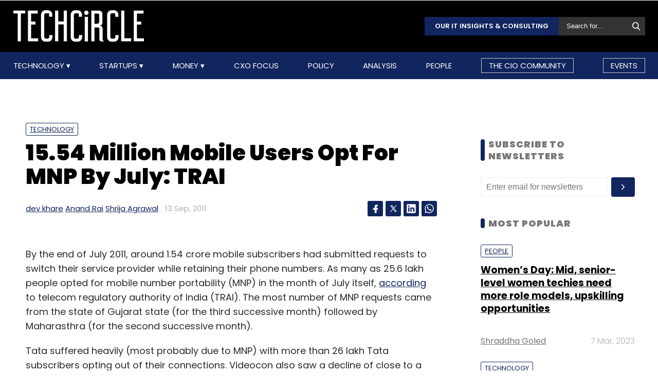

--- FILE ---
content_type: text/html; charset=UTF-8
request_url: https://www.techcircle.in/2011/09/13/15-54-million-mobile-users-opt-for-mnp-by-july-trai/
body_size: 68302
content:
<!DOCTYPE html>
<html lang="en">

  <head>
  <title>15.54 Million Mobile Users Opt For MNP By July: TRAI</title>
  <!-- Bing Webmaster Start -->
  <meta name="msvalidate.01" content="D5A86664E3E22D7248EA1133162C2F1D" />
  <!-- Bing Webmaster End -->
  <meta http-equiv="Content-Type" content="text/html; charset=UTF-8" />
  <meta name="viewport" content="width=device-width,initial-scale=1" />
  <meta name="description" content="By the end of July 2011, around 1.54 crore mobile subscribers had submitted requests to switch their service provider while retaining their phone numbers...." />
  <meta name="keywords" content="Airtel, BSNL, Idea, MTNL, Reliance, Tata Teleservices, TRAI, Vodafone, Technology, dev khare, Anand Rai, Shrija Agrawal, " />
  <meta http-equiv="cache-control" content="max-age=0" />
  <meta http-equiv="cache-control" content="no-cache" />
  <meta http-equiv="expires" content="0" />
  <meta http-equiv="expires" content="Tue, 01 Jan 1980 1:00:00 GMT" />
  <meta http-equiv="pragma" content="no-cache" />
  <meta name="robots" content="index, follow, max-image-preview:large, max-snippet:-1, max-video-preview:-1" />
  <link rel="manifest" href="/manifest.json">
  <link rel="preconnect" href="//www.googletagservices.com" crossorigin>
  <link rel="dns-prefetch" href="//www.googletagservices.com">
  <link rel="preconnect" href="//www.googletagmanager.com" crossorigin>
  <link rel="dns-prefetch" href="//www.googletagmanager.com">

  	<meta property="og:type" content="article" />
	<meta property="og:title" content="15.54 Million Mobile Users Opt For MNP By July: TRAI" />
	<meta itemprop="url" property="og:url" content="https://www.techcircle.in/2011/09/13/15-54-million-mobile-users-opt-for-mnp-by-july-trai" />
	<meta property="og:description" content="By the end of July 2011, around 1.54 crore mobile subscribers had submitted requests to switch their service provider while retaining their phone numbers...." />
	<meta property="article:published_time" content="2011-09-13T12:39:59Z" />
	<meta property="article:modified_time" content="2011-09-13T12:39:59Z" />
	<meta property="og:site_name" content="Techcircle" />
	<meta property="og:image" content="https://www.techcircle.in/images/techcircle-default.jpg" />
	<meta property="og:image:width" content="512" />
	<meta property="og:image:height" content="512" />
	<meta property="og:locale" content="en_US" />
	<meta name="twitter:card" content="summary_large_image" />
	<meta name="twitter:site" content="@TechCircleIndia" />
	<meta name="twitter:title" content="15.54 Million Mobile Users Opt For MNP By July: TRAI" />
	<meta name="twitter:description" content="By the end of July 2011, around 1.54 crore mobile subscribers had submitted requests to switch their service provider while retaining their phone numbers...." />
	<meta name="twitter:image" content="https://www.techcircle.in/images/techcircle-default.jpg" />
	<meta name="twitter:url" content="https://www.techcircle.in/2011/09/13/15-54-million-mobile-users-opt-for-mnp-by-july-trai" />
	<link rel="apple-touch-icon-precomposed" href="https://www.techcircle.in/images/techcircle-default.jpg" />
	<meta name="msapplication-TileImage" content="https://www.techcircle.in/images/techcircle-default.jpg" />
	<link itemprop="thumbnailUrl" rel="image_src" href="https://www.techcircle.in/images/techcircle-default.jpg" />
	<meta content="en" itemprop="inLanguage" />
		<link itemprop="mainEntityOfPage" rel="canonical" href="https://www.techcircle.in/2011/09/13/15-54-million-mobile-users-opt-for-mnp-by-july-trai/" />    
		
	<link rel="icon" type="image/png" href="https://assets.techcircle.in/static-assets/images/favicon.png" />
	<link rel="apple-touch-icon" href="https://assets.techcircle.in/static-assets/images/favicon.png" />	
	<link rel="preconnect" href="https://fonts.googleapis.com">
    <link rel="preconnect" href="https://fonts.gstatic.com" crossorigin>
    <!--<link href="https://fonts.googleapis.com/css2?family=Roboto:wght@300;400;700;900&display=swap" rel="stylesheet">-->
	<link rel="preload" href="https://fonts.googleapis.com/css2?family=Roboto:wght@300;400;700;900&display=swap" as="style" onload="this.onload=null;this.rel='stylesheet'">
	<noscript><link rel="stylesheet" href="https://assets.techcircle.in/static-assets/css/style.css?v=1384415746"></noscript>
	
	<link rel="preload" href="https://assets.techcircle.in/static-assets/css/style.css?v=159" as="style" onload="this.onload=null;this.rel='stylesheet'">
	<noscript><link rel="stylesheet" href="https://assets.techcircle.in/static-assets/css/style.css?v=159"></noscript>
		<script src="https://assets.techcircle.in/static-assets/js/jquery.min.js?v=158" type="text/javascript"></script>    
	<script  src="https://assets.techcircle.in/static-assets/js/customjs.js?v=158" type="text/javascript"></script>
	  <!-- DFP Start -->		
  <!-- DFP ends-->
    <script async='async' src='https://www.googletagservices.com/tag/js/gpt.js' type="text/javascript"></script>
  <script type="text/javascript">

	$.fn.isInViewport = function() {
		var elementTop = $(this).offset().top;
		var elementBottom = elementTop + $(this).outerHeight();
		var viewportTop = $(window).scrollTop();
		var viewportBottom = viewportTop + $(window).height();
		return elementBottom > viewportTop && elementTop < viewportBottom;
	};
	function gaTracker(id, path, title) {
		$.getScript('https://www.google-analytics.com/analytics.js');
		window.ga = window.ga || function () {(ga.q = ga.q || []).push(arguments)};
		ga.l = +new Date;
		ga('create', id, 'auto');
		ga('set', {page: path, title: title}); 
		ga('send', 'pageview');		
	}
  </script>    

<!-- Google tag (gtag.js) -->
<script async src="https://www.googletagmanager.com/gtag/js?id=G-81FSRNTG3D"></script>
<script>
  window.dataLayer = window.dataLayer || [];
  function gtag(){dataLayer.push(arguments);}
  gtag('js', new Date());
  gtag('config', 'G-81FSRNTG3D');
</script>           

  <script>
	  window.addEventListener('load', function () {
	  jQuery('body').on('click', '[id="subscribe_now_btn"]', function () {
	  gtag('event', 'conversion', {'send_to': 'AW-858898428/EtLBCMWgobABEPz_xpkD'});
	  })
  });
  </script>
    	<!-- iZooto code start -->
	<script> window._izq = window._izq || []; window._izq.push(["init"]);</script> 
	<script async src="https://cdn.izooto.com/scripts/86c9ab36c7cedddb82fc421031795a7b342085ea.js"></script>
	<!-- ends -->

	<!-- snowplow code start  -->
	<script type="text/javascript">
	var configObject =  { "appId": "mtc",
	"collectorHost": "dap.techcircle.in",
	"pageViewRequired": true,
	"pagePingRequired": false,
	"syncRequired": true,
	"userIdCookie": "_ht_clientid",
	 "pltRequired": false, 
	"existingImpressionCapture": false,
	"existingLinkClickCapture": false,
	 "webEngageTokenRequired": false
	};
	(function(p, l, o, w, i, k, n, g) { if (!p[i]) { p.GlobalSnowplowNamespace = p.GlobalSnowplowNamespace || []; p.GlobalSnowplowNamespace.push(i); p[i] = function() { (p[i].q = p[i].q || []).push(arguments); }; p[i].q = p[i].q || []; n = l.createElement(o); g = l.getElementsByTagName(o)[0]; n.async = 1; n.src = w; g.parentNode.insertBefore(n, g);  n.onload = function() {     window.dapTracker = new window.dapDataTracker(); dapTracker.init(k); }}}(window, document, 'script', "https://analytics.htmedia.in/analytics-js/tracker.js", 'snowplow', configObject));
	</script>
	<!-- ends -->
    <script async src="https://pagead2.googlesyndication.com/pagead/js/adsbygoogle.js?client=ca-pub-9783515403541006" crossorigin="anonymous" data-checked-head="true"></script>
  <script type="text/javascript">
	var googletag = googletag || {};
	googletag.cmd = googletag.cmd || [];
	googletag.cmd.push(function() {
		googletag.pubads().enableSingleRequest();
		googletag.pubads().disableInitialLoad();
		googletag.pubads().collapseEmptyDivs();
		googletag.companionAds().setRefreshUnfilledSlots(true);
		googletag.enableServices();
	});
  </script>
  <script>
	var ismobile = /iPhone|iPad|iPod|Android/i.test(navigator.userAgent);
	var delaytime = 1000;
	if(ismobile){
		var delaytime = 1000;
	}
    </script>
	
  	<script type="text/javascript">
  	/* Ref https://developers.google.com/web/fundamentals/performance/lazy-loading-guidance/images-and-video/ */
  	document.addEventListener("DOMContentLoaded", function () {
	  let lazyImages = [].slice.call(document.querySelectorAll("img.lazy")); let active = false;
	  const lazyLoad = function () {
	  if (active === false) {
		active = true;
		setTimeout(function () {
		lazyImages.forEach(function (lazyImage) {
		  if ((lazyImage.getBoundingClientRect().top <= window.innerHeight && lazyImage.getBoundingClientRect().bottom >= 0) && getComputedStyle(lazyImage).display !== "none") { lazyImage.src = lazyImage.dataset.src;lazyImage.srcset = lazyImage.dataset.srcset; lazyImage.classList.remove("lazy"); lazyImages = lazyImages.filter(function (image) {return image !== lazyImage;}); if (lazyImages.length === 0) {document.removeEventListener("scroll", lazyLoad);window.removeEventListener("resize", lazyLoad);window.removeEventListener("orientationchange", lazyLoad);
			} } });active = false;}, 1500); } };

			document.addEventListener("scroll", lazyLoad); window.addEventListener("resize", lazyLoad); window.addEventListener("orientationchange", lazyLoad);
	});

	/*  Lazy loading background images */
	document.addEventListener("DOMContentLoaded", function () {
	  var lazyBackgrounds = [].slice.call(document.querySelectorAll(".lazy-background")); var index = 1;
	  if ("IntersectionObserver" in window) {
		let lazyBackgroundObserver = new IntersectionObserver(function (entries, observer) {
			entries.forEach(function (entry) {
			if (entry.isIntersecting) {entry.target.classList.add("visible" + index); lazyBackgroundObserver.unobserve(entry.target); index++;}
			});
		});
		lazyBackgrounds.forEach(function (lazyBackground) {lazyBackgroundObserver.observe(lazyBackground);});
	  }
	});

	function ajax_on_dom_content_loaded() {
		let lazyImages = [].slice.call(document.querySelectorAll("img.lazy"));
		let active = false;
		const lazyLoad = function () {
		if (active === false) {
			active = true;
			setTimeout(function () {
			lazyImages.forEach(function (lazyImage) {
				if ((lazyImage.getBoundingClientRect().top <= window.innerHeight && lazyImage.getBoundingClientRect().bottom >= 0) && getComputedStyle(lazyImage).display !== "none") {
				lazyImage.src = lazyImage.dataset.src; lazyImage.srcset = lazyImage.dataset.srcset; lazyImage.classList.remove("lazy");
				lazyImages = lazyImages.filter(function (image) { return image !== lazyImage; });
				if (lazyImages.length === 0) { document.removeEventListener("scroll", lazyLoad); window.removeEventListener("resize", lazyLoad); window.removeEventListener("orientationchange", lazyLoad); }
			  }
			});
			active = false;
			}, 1500);
		}
		};
		document.addEventListener("scroll", lazyLoad); window.addEventListener("resize", lazyLoad); window.addEventListener("orientationchange", lazyLoad);
	}
	/* Lazy Loading Images ends */
	</script>
	
	<script id="jobJSON-Home" type="application/ld+json" async="" defer="">
	{
	"@context" : "https://schema.org/",
	"@type" : "Organization",
	"name" : "Techcircle",
	"url" : "https://www.techcircle.in/",
	"logo" : {
		"@type":"ImageObject",
		"@id":"https://www.techcircle.in//images/logo.png",
		"width":117,
		"height":54,
		"contentUrl":"https://www.techcircle.in/"
		}
	}
	</script>
		
	<script type="text/javascript">
		var ads_top_viewport = 50;
		var ads_bottom_viewport = -50;
	</script>
	<script type="application/ld+json">
	{
	"@context": "https://schema.org",
	"@type": "BreadcrumbList",
	"itemListElement":
		[
			{
			"@type": "ListItem",
			"position": 1,
			"item":
				{
				"@id": "https://www.techcircle.in/",
				"name": "Home"
				}
			},
			{
			"@type": "ListItem",
			"position": 2,
			"item":
				{
				"@id": "",
				"name": "15.54 Million Mobile Users Opt For MNP By July: TRAI"
				}
			}
		]
	}
	</script>
			
	<script id="jobJSON-Home" type="application/ld+json" async="" defer="">
	{
	"@context":"https://schema.org/",
	"@type":"ItemList",
	"itemListElement":
		[
			{
				"@type":"SiteNavigationElement",
				"position":1,
				"name":"Technology",
				"url":"https://www.techcircle.in/category/technology"
			},
			{
				"@type":"SiteNavigationElement",
				"position":2,
				"name":"Startups",
				"url":"https://www.techcircle.in/category/startups"
			},
			{
				"@type":"SiteNavigationElement",
				"position":3,
				"name":"Money",
				"url":"https://www.techcircle.in/category/money"
			},
			{
				"@type":"SiteNavigationElement",
				"position":4,
				"name":"CXO Focus",
				"url":"https://www.techcircle.in/tag/cxo-focus"
			},
			{
				"@type":"SiteNavigationElement",
				"position":5,
				"name":"Podcast",
				"url":"https://www.techcircle.in/category/podcast"
			},
			{
				"@type":"SiteNavigationElement",
				"position":6,
				"name":"Videos",
				"url":"https://www.techcircle.in/tag/videos"
			},
			{
				"@type":"SiteNavigationElement",
				"position":7,
				"name":"Policy",
				"url":"https://www.techcircle.in/category/policy"
			},
			{
				"@type":"SiteNavigationElement",
				"position":8,
				"name":"Analysis",
				"url":"https://www.techcircle.in/category/analysis"
			},
			{
				"@type":"SiteNavigationElement",
				"position":9,
				"name":"People",
				"url":"https://www.techcircle.in/category/people"
			}
		]
	}
	</script>
		<script type="application/ld+json">
		{
		"@context": "https://schema.org",
		"@type": "NewsArticle",
		"url": "https://www.techcircle.in/2011/09/13/15-54-million-mobile-users-opt-for-mnp-by-july-trai",
		"keywords": "Airtel, BSNL, Idea, MTNL, Reliance, Tata Teleservices, TRAI, Vodafone, Technology, dev khare, Anand Rai, Shrija Agrawal, ",
		"description": "By the end of July 2011, around 1.54 crore mobile subscribers had submitted requests to switch their service provider while retaining their phone numbers....",
		"headline": "15.54 Million Mobile Users Opt For MNP By July: TRAI",
		"image": [
			"https://www.techcircle.in/images/techcircle-default.jpg"
		],
		"datePublished": "2011-09-13T12:39:59Z",
		"dateModified": "2011-09-13T12:39:59Z",
		"author": [
								{
					"@type": "Person",
					"name": "dev khare",
					"url": "https://www.techcircle.in/author/dev-khare"
					}
			,					{
					"@type": "Person",
					"name": "Anand Rai",
					"url": "https://www.techcircle.in/author/anand-rai"
					}
			,					{
					"@type": "Person",
					"name": "Shrija Agrawal",
					"url": "https://www.techcircle.in/author/shrija-agrawal"
					}
						]
		}
	</script>	
	
	
		<script type="text/javascript">
    (function(c,l,a,r,i,t,y){
        c[a]=c[a]||function(){(c[a].q=c[a].q||[]).push(arguments)};
        t=l.createElement(r);t.async=1;t.src="https://www.clarity.ms/tag/"+i;
        y=l.getElementsByTagName(r)[0];y.parentNode.insertBefore(t,y);
    })(window, document, "clarity", "script", "n1hetu8ev0");
</script>
	</head>
	<body>
		   
		
		
		<link rel="preload" href="https://assets.techcircle.in/static-assets/css/header.css?v=159" as="style" onload="this.onload=null;this.rel='stylesheet'">
		<div class="main-wrapper">
            <header class="header">
                <div class="top-nav ">
                    <div class="container">
                        <div class="main-box">
                            <div class="logo">
                                <a href="https://www.techcircle.in/"><img src="https://assets.techcircle.in/static-assets/images/logo.png" alt=""></a>
                            </div> 
                            <div class="search-bar">
                                <a href="https://research.techcircle.in/" target="_blank" class="btn-primary">Our IT Insights & Consulting</a>
                                <div> 
                                    <form action="https://www.techcircle.in/search" action="" method="post" id="frm_search" autocomplete="off" role="Form" accept-charset="UTF-8">
<input type="hidden" name="mmvplcsrftoken" value="d7c9fb9d8c4da8d3cc759f568df85471" />                                                 
                                        <input type="text" id="search_keyword" name="search_keyword" class="search-box" placeholder="Search for...">
                                        <button id="btn_frm_search" type="submit"><img src="https://assets.techcircle.in/static-assets/images/search-new.png" alt=""> </button>
										<span id="frm_srch_kword_error" class="error"></span>
                                    </form>                                </div>
                            </div>
                        </div> 
                    </div> 
                </div>            
                <div class="nav-main">  
                    <div class="logo"><a href="https://www.techcircle.in/"><img src="https://assets.techcircle.in/static-assets/images/logo.png" alt=""></a>  </div>
                        <div class="container">
                            <nav>
                                <div class="nav-mobile"> 
                                    <a id="nav-toggle" href="#"><span></span></a></div>
                                    
        
            
            <ul class="nav-list" itemtype="https://www.schema.org/SiteNavigationElement" itemscope="itemscope"><li>
                            <meta itemprop="name" content="Technology">
                            <meta itemprop="url" content="https://www.techcircle.in/category/technology">
                            <a href="javascript:void(0);" id="arln">
                                Technology
                            </a>
                            <ul class="nav-dropdown" id="link38"><li>
                                        <meta itemprop="name" content="All">
                                        <meta itemprop="url" content="https://www.techcircle.in/category/technology">   
                                        <a href="https://www.techcircle.in/category/technology" target="_self">All</a>
                                    </li><li>
                                        <meta itemprop="name" content="Artificial Intelligence">
                                        <meta itemprop="url" content="https://www.techcircle.in/category/technology-artificialinteligence">   
                                        <a href="https://www.techcircle.in/category/technology-artificialinteligence" target="_self">Artificial Intelligence</a>
                                    </li><li>
                                        <meta itemprop="name" content="3D Printing">
                                        <meta itemprop="url" content="https://www.techcircle.in/category/technology-3d-printing">   
                                        <a href="https://www.techcircle.in/category/technology-3d-printing" target="_self">3D Printing</a>
                                    </li><li>
                                        <meta itemprop="name" content="Blockchain">
                                        <meta itemprop="url" content="https://www.techcircle.in/category/technology-blockchain">   
                                        <a href="https://www.techcircle.in/category/technology-blockchain" target="_self">Blockchain</a>
                                    </li><li>
                                        <meta itemprop="name" content="SMAC">
                                        <meta itemprop="url" content="https://www.techcircle.in/category/technology-smac">   
                                        <a href="https://www.techcircle.in/category/technology-smac" target="_self">SMAC</a>
                                    </li><li>
                                        <meta itemprop="name" content="Internet of Things">
                                        <meta itemprop="url" content="https://www.techcircle.in/category/technology-internet-of-things">   
                                        <a href="https://www.techcircle.in/category/technology-internet-of-things" target="_self">Internet of Things</a>
                                    </li><li>
                                        <meta itemprop="name" content="Security">
                                        <meta itemprop="url" content="https://www.techcircle.in/category/technology-security">   
                                        <a href="https://www.techcircle.in/category/technology-security" target="_self">Security</a>
                                    </li><li>
                                        <meta itemprop="name" content="Others">
                                        <meta itemprop="url" content="https://www.techcircle.in/category/technology-others">   
                                        <a href="https://www.techcircle.in/category/technology-others" target="_self">Others</a>
                                    </li></ul>
                        </li><li>
                            <meta itemprop="name" content="Startups">
                            <meta itemprop="url" content="https://www.techcircle.in#">
                            <a href="javascript:void(0);" id="arln">
                                Startups
                            </a>
                            <ul class="nav-dropdown" id="link47"><li>
                                        <meta itemprop="name" content="All">
                                        <meta itemprop="url" content="https://www.techcircle.in/category/startups">   
                                        <a href="https://www.techcircle.in/category/startups" target="_self">All</a>
                                    </li><li>
                                        <meta itemprop="name" content="B2B Platforms">
                                        <meta itemprop="url" content="https://www.techcircle.in/category/startups-b2b-platforms">   
                                        <a href="https://www.techcircle.in/category/startups-b2b-platforms" target="_self">B2B Platforms</a>
                                    </li><li>
                                        <meta itemprop="name" content="Fin-tech">
                                        <meta itemprop="url" content="https://www.techcircle.in/category/startups-fin-tech">   
                                        <a href="https://www.techcircle.in/category/startups-fin-tech" target="_self">Fin-tech</a>
                                    </li><li>
                                        <meta itemprop="name" content="Health-tech">
                                        <meta itemprop="url" content="https://www.techcircle.in/category/startups-health-tech">   
                                        <a href="https://www.techcircle.in/category/startups-health-tech" target="_self">Health-tech</a>
                                    </li><li>
                                        <meta itemprop="name" content="E-Commerce">
                                        <meta itemprop="url" content="https://www.techcircle.in/category/startups-e-commerce">   
                                        <a href="https://www.techcircle.in/category/startups-e-commerce" target="_self">E-Commerce</a>
                                    </li><li>
                                        <meta itemprop="name" content="Ed-tech">
                                        <meta itemprop="url" content="https://www.techcircle.in/category/startups-ed-tech">   
                                        <a href="https://www.techcircle.in/category/startups-ed-tech" target="_self">Ed-tech</a>
                                    </li><li>
                                        <meta itemprop="name" content="Incubators">
                                        <meta itemprop="url" content="https://www.techcircle.in/category/startups-incubators">   
                                        <a href="https://www.techcircle.in/category/startups-incubators" target="_self">Incubators</a>
                                    </li><li>
                                        <meta itemprop="name" content="Others">
                                        <meta itemprop="url" content="https://www.techcircle.in/category/startups-others">   
                                        <a href="https://www.techcircle.in/category/startups-others" target="_self">Others</a>
                                    </li></ul>
                        </li><li>
                            <meta itemprop="name" content="Money">
                            <meta itemprop="url" content="https://www.techcircle.in#">
                            <a href="javascript:void(0);" id="arln">
                                Money
                            </a>
                            <ul class="nav-dropdown" id="link56"><li>
                                        <meta itemprop="name" content="All">
                                        <meta itemprop="url" content="https://www.techcircle.in/category/money">   
                                        <a href="https://www.techcircle.in/category/money" target="_self">All</a>
                                    </li><li>
                                        <meta itemprop="name" content="Venture Capital">
                                        <meta itemprop="url" content="https://www.techcircle.in/category/money-venture-capital">   
                                        <a href="https://www.techcircle.in/category/money-venture-capital" target="_self">Venture Capital</a>
                                    </li><li>
                                        <meta itemprop="name" content="M&A">
                                        <meta itemprop="url" content="https://www.techcircle.in/category/money-m-a">   
                                        <a href="https://www.techcircle.in/category/money-m-a" target="_self">M&A</a>
                                    </li><li>
                                        <meta itemprop="name" content="Angel/Seed">
                                        <meta itemprop="url" content="https://www.techcircle.in/category/money-angel-seed">   
                                        <a href="https://www.techcircle.in/category/money-angel-seed" target="_self">Angel/Seed</a>
                                    </li><li>
                                        <meta itemprop="name" content="Others">
                                        <meta itemprop="url" content="https://www.techcircle.in/category/money-others">   
                                        <a href="https://www.techcircle.in/category/money-others" target="_self">Others</a>
                                    </li></ul>
                        </li><li><a href="https://www.techcircle.in/category/cio-focus"  target="_self">CXO Focus</a></li><li><a href="https://www.techcircle.in/category/policy"  target="_self">Policy</a></li><li><a href="https://www.techcircle.in/category/analysis"  target="_self">Analysis</a></li><li><a href="https://www.techcircle.in/category/people"  target="_self">People</a></li><li><a href="https://www.techcircle.in/category/the-cio-community"  target="_self">The CIO Community</a></li><li><a href="https://events.mosaicdigital.com/upcoming-events"  target="_blank">Events</a></li>
            </ul>                            </nav> 
                        </div>      
                    </div> 
            </header> 
			        </div>
		
		<script>
            (function($) { // Begin jQuery
              $(function() { // DOM ready
                // If a link has a dropdown, add sub menu toggle.
                $('nav ul li a:not(:only-child)').click(function(e) {
                  $(this).siblings('.nav-dropdown').toggle();
                  // Close one dropdown when selecting another
                  $('.nav-dropdown').not($(this).siblings()).hide();
                  e.stopPropagation();
                });
                // Clicking away from dropdown will remove the dropdown class
                $('html').click(function() {
                  $('.nav-dropdown').hide();
                });
                // Toggle open and close nav styles on click
                $('#nav-toggle').click(function() {
                  $('nav ul').slideToggle();
                });
                // Hamburger to X toggle
                $('#nav-toggle').on('click', function() {
                  this.classList.toggle('active');
                });
              }); // end DOM ready
            })(jQuery); // end jQuery
        </script>		<div class="main-container">
			<div id="tc-main-content">

<script async src="//www.instagram.com/embed.js"></script>
<script type="text/javascript">
	
$ = jQuery.noConflict();
$( document ).ready(function() { 
    if( ismobile == false) {
        $(window).scroll(function(){
            var sticky = $('.sticky-title'),
            scroll = $(window).scrollTop();

            var h1top = $('#first_title').position();
            $('#first_title').each(function(){
                var $this = $(this);
                var el = $this.get(0);
                if (scroll > h1top.top) {
                    if (isElementInViewport(el)) {
                        $('.social-link').show('slow');
                        sticky.removeClass('fixed', 'slow');
                        sticky.hide('slow');
                    } else {
                        $('.social-link').hide('slow');
                        sticky.addClass('fixed', 'slow');
                    }       
                }
            });
        });
    } else {
        var fb_share_url = "https://www.facebook.com/sharer.php?u=https%3A%2F%2Fwww.techcircle.in%2F2011%2F09%2F13%2F15-54-million-mobile-users-opt-for-mnp-by-july-trai&p[title]=15.54+Million+Mobile+Users+Opt+For+MNP+By+July%3A+TRAI";
        $(".widget-social-link a.fb-share").attr("href", fb_share_url);
    }

    $(document).on('click', '#comment_title_1121', function (el) {
		el.preventDefault();

		var articleid = $(this).attr('data-articleid');
		var slug = $(this).attr('data-slug');
		var url = $(this).attr('data-url');
		var source = '#discuss_content_' + articleid;
		if( $('#comments_' + articleid).css('display') == 'none' ) {
			$('#comments_' + articleid).show("slow");
			loadDisqus(source, slug, url);
			$(this).text("Close Comment(s)");
		} else {
			$('#comments_' + articleid).hide("slow");
			$(this).text("Leave Your Comment(s)");
		}
	});
});
</script>

<div class="top-ads text-center ads-full">
<div class="top-ads text-center ads-full" id="LeaderBoardAd">
    <div id="div-gpt-ad-story-masthead-1121" style="min-height: 60px;text-align: center;">
        <img src="https://assets.techcircle.in/static-assets/images/spinner-1s-64px.gif" alt="Loading..." />
    </div>                             
</div>
<script type="text/javascript">
    if(jQuery('#div-gpt-ad-story-masthead-1121').length) {
        if(is_mobile()){
            jQuery("#div-gpt-ad-story-masthead-1121").height(250);
        }
        else {
            jQuery("#div-gpt-ad-story-masthead-1121").height(90);
        }
    }
</script>
</div> 
<div class="loaded_story" data-articleurl="https://www.techcircle.in/2011/09/13/15-54-million-mobile-users-opt-for-mnp-by-july-trai"  data-articletitle="15.54 Million Mobile Users Opt For MNP By July: TRAI" data-articleslug="2011/09/13/15-54-million-mobile-users-opt-for-mnp-by-july-trai"></div>
<div class="article_details">
<meta itemprop='keywords' content='Airtel, BSNL, Idea, MTNL, Reliance, Tata Teleservices, TRAI, Vodafone, Technology, dev khare, Anand Rai, Shrija Agrawal, ' />
<meta itemprop='description' content='By the end of July 2011, around 1.54 crore mobile subscribers had submitted requests to switch their service provider while retaining their phone numbers....' />
<section class="section-wrapper clearfix article-single" id="container_1121">
<div class="mw-1084 clearfix">
	<div class="section-left-content">
		<header class="page-heading">
			<div class="article-tags">
										
							<a href="https://www.techcircle.in/category/technology">Technology</a>
						
								</div>
						<h1 class="fs-42 color-black section-title">15.54 Million Mobile Users Opt For MNP By July: TRAI</h1>	
							  

		<div class="article-meta clearfix">
			<div class="authors">
			<span itemscope itemprop='author' itemtype='https://schema.org/Person'>
								<a href="https://www.techcircle.in/author/dev-khare">dev khare</a>
								<a href="https://www.techcircle.in/author/anand-rai">Anand Rai</a>
								<a href="https://www.techcircle.in/author/shrija-agrawal">Shrija Agrawal</a>
							</span>	
			</div>
			<div class="am-date">
				13 Sep, 2011									<meta itemprop="dateModified" content="2021-05-28T11:39:58.000Z">
							</div>
						<ul class="social-share clearfix">
								<li><a href="https://www.facebook.com/sharer.php?u=https%3A%2F%2Fwww.techcircle.in%2F2011%2F09%2F13%2F15-54-million-mobile-users-opt-for-mnp-by-july-trai&p[title]=15.54+Million+Mobile+Users+Opt+For+MNP+By+July%3A+TRAI" class="icoFacebook" title="Facebook" target="_blank"><span class="fb-icon"></span></a></li>
								<li><a href="https://twitter.com/share?url=https%3A%2F%2Fwww.techcircle.in%2F2011%2F09%2F13%2F15-54-million-mobile-users-opt-for-mnp-by-july-trai&via=TechCircleIndia&related=twitterapi%2Ctwitter&hashtags=TechCircleIndia&text=15.54+Million+Mobile+Users+Opt+For+MNP+By+July%3A+TRAI" class="icoTwitter" title="Twitter" target="_blank"><span class="twtr-icon"></span></a></li>
								<li><a href="https://www.linkedin.com/shareArticle?mini=true&url=https%3A%2F%2Fwww.techcircle.in%2F2011%2F09%2F13%2F15-54-million-mobile-users-opt-for-mnp-by-july-trai&title=15.54+Million+Mobile+Users+Opt+For+MNP+By+July%3A+TRAI&source=techcircle.in" class="icoLinkedin" title="Linkedin" target="_blank"><span class="lkdin-icon"></span></a></li>
								<li><a href="https://api.whatsapp.com/send?text=15.54+Million+Mobile+Users+Opt+For+MNP+By+July%3A+TRAI?https%3A%2F%2Fwww.techcircle.in%2F2011%2F09%2F13%2F15-54-million-mobile-users-opt-for-mnp-by-july-trai" class="icoLinkedin" title="Whatsapp" target="_blank"><span class="wa-icon"></span></a></li>
							</ul>
					</div>
		</header>
		<div class="clearfix maxha">
			<!DOCTYPE html PUBLIC "-//W3C//DTD HTML 4.0 Transitional//EN" "http://www.w3.org/TR/REC-html40/loose.dtd">
<html><body><div class="middle-ads text-center ads-full"><div id="div-gpt-ad-story-mob50-1121" class="ads_300"><img src="https://assets.techcircle.in/static-assets/images/spinner-1s-64px.gif" alt="Loading..." class="adsspiner_300"></div></div><p>By the end of July 2011, around 1.54 crore mobile subscribers had submitted requests to switch their service provider while retaining their phone numbers. As many as 25.6 lakh people opted for mobile number portability (MNP) in the month of July itself,&nbsp;<a href="https://www.trai.gov.in/WriteReadData/trai/upload/PressReleases/837/Press_Release_July-11.pdf" rel="noopener" target="_blank">according</a> to telecom regulatory authority of India (TRAI). The most number of MNP requests came from the state of Gujarat state (for the third successive month) followed by Maharasthra (for the second successive month).</p>
<p>Tata suffered heavily (most probably due to MNP) with more than 26 lakh Tata subscribers opting out of their connections. Videocon also saw a decline of close to a lakh subscribers in the month of July 2011.</p>
<p>The number of telephone subscribers in India grew at a rate of 1.29 per cent and increased to 892.55 million at the end of July 2011 from 885.99 million at the end of June 2011. The share of urban subscriber saw a decline while the share of rural subscribers increased.</p>
<div class="middle-ads text-center ads-full"><div id="div-gpt-ad-story-mob53-1121" class="ads_300"><img src="https://assets.techcircle.in/static-assets/images/spinner-1s-64px.gif" alt="Loading..." class="adsspiner_300"></div></div><p>Here is a table showing the wireless subscriber base (and net additions) of the top providers in July, 2011.
</p><p style="text-align: center;"><img class="aligncenter" src="https://assets.techcircle.in/images/2011/09/clipboard015.jpg" alt=""></p>
An interesting fact was that out of the total 858.37 million subscribers, only 601.73 million subscribers were active subscribers on the date of peak visitor location register (VLR) for the month of July 2011 (although the data excludes the CDMA VLR figure of BSNL).
<p>The proportion of VLR subscribers was approximately 70.65 per cent of the total wireless subscriber base reported by the service providers (an increase from 69.83 per cent recorded in June 2011). Telecom operator Idea lead the tally with 93.31 per cent of VLR subscribers as opposed to total number of subscribers, followed by Bharti Airtel with 89.86 per cent; Videocon was at the bottom (replacing Etisalat) with just 33.84 per cent which means just around one in three subscribers to Videocon are active.</p>
<p>The wireless segment's (GSM, CDMA, FWP) total subscriber base increased to 858.37 million at the end of July 2011 from 851.70 million in June 2011, registering a growth of 0.78 per cent. Wireless subscription in rural areas grew 1.05 per cent while the urban subscription grew 0.64 per cent.</p>
<div class="middle-ads text-center ads-full"><div id="div-gpt-ad-story-mob56-1121" class="ads_300"><img src="https://assets.techcircle.in/static-assets/images/spinner-1s-64px.gif" alt="Loading..." class="adsspiner_300"></div></div><p>Private operators dominated the wireless market with 88.27 per cent market share. Bharti Airtel continued as the top player during the month of July 2011 with more than 17 crore subscribers (19.89 per cent of the total wireless market share); Reliance came second (16.87 per cent) followed closely by Vodafone (16.66 per cent). Idea, Tata, Aircel and state owned firm BSNL were the other big players.</p>
<p>Unlike the wireless segment, the wire-line segment's subscriber base saw a decline from 34.29 million in June 2011 to 34.18 million at the end of July 2011, showing a shift from wire-line to the wireless. The share of urban subscribers increased while the share of rural subscribers declined.</p>
<p>The wire-line segment was completely dominated by PSU operators in the month of July, 2011 with 82 per cent market share. BSNL dominated the market with more than 2.45 crore subscribers (71.93 per cent) while MTNL came second followed closely by Bharti. Tata and Reliance were the other big players.</p>
<div class="middle-ads text-center ads-full"><div id="div-gpt-ad-story-mob59-1121" class="ads_300"><img src="https://assets.techcircle.in/static-assets/images/spinner-1s-64px.gif" alt="Loading..." class="adsspiner_300"></div></div><p>Also the total broadband subscriber base increased to 12.50 million in July 2011 from 12.32 million in June 2011, showing a growth of 1.46 per cent.</p></body></html>
						<div class="article-meta article-share-bottom clearfix">
								<ul class="social-share clearfix">
										<li><a href="https://www.facebook.com/sharer.php?u=https%3A%2F%2Fwww.techcircle.in%2F2011%2F09%2F13%2F15-54-million-mobile-users-opt-for-mnp-by-july-trai&p[title]=15.54+Million+Mobile+Users+Opt+For+MNP+By+July%3A+TRAI" class="icoFacebook" title="Facebook" target="_blank"><span class="fb-icon"></span></a></li>
										<li><a href="https://twitter.com/share?url=https%3A%2F%2Fwww.techcircle.in%2F2011%2F09%2F13%2F15-54-million-mobile-users-opt-for-mnp-by-july-trai&via=TechCircleIndia&related=twitterapi%2Ctwitter&hashtags=TechCircleIndia&text=15.54+Million+Mobile+Users+Opt+For+MNP+By+July%3A+TRAI" class="icoTwitter" title="Twitter" target="_blank"><span class="twtr-icon"></span></a></li>
										<li><a href="https://www.linkedin.com/shareArticle?mini=true&url=https%3A%2F%2Fwww.techcircle.in%2F2011%2F09%2F13%2F15-54-million-mobile-users-opt-for-mnp-by-july-trai&title=15.54+Million+Mobile+Users+Opt+For+MNP+By+July%3A+TRAI&source=techcircle.in" class="icoLinkedin" title="Linkedin" target="_blank"><span class="lkdin-icon"></span></a></li>
										<li><a href="https://api.whatsapp.com/send?text=15.54+Million+Mobile+Users+Opt+For+MNP+By+July%3A+TRAI?https%3A%2F%2Fwww.techcircle.in%2F2011%2F09%2F13%2F15-54-million-mobile-users-opt-for-mnp-by-july-trai" class="icoLinkedin" title="Whatsapp" target="_blank"><span class="wa-icon"></span></a></li>
									</ul>
							</div>
							<div class="row text-center mb-5">
					<div class="col-md-12">
						<h4><a id="comment_title_1121" href="javascript:void(0)" class="comment_title" data-articleid="1121" data-slug="15-54-million-mobile-users-opt-for-mnp-by-july-trai" data-url="https://www.techcircle.in/2011/09/13/15-54-million-mobile-users-opt-for-mnp-by-july-trai">
							Leave Your Comment(s)
						</a></h4>
					</div>
					<div id="comments_1121" class="comment-block comment-form col-md-12" style="display: none;">
						<div class="disqus_section">
							<div class="heading-title-alt text-left heading-border-bottom p-top-20" id="discuss_content_1121"></div>
							<noscript>Please enable JavaScript to view the</noscript>
						</div>
					</div>
				</div>
						<div class="row">
				<div class="signup-newsletter mt-2 pl-3 pr-3 w-100">
					<h3 class="mb-4"> Sign up for Newsletter</h3>
					<div class="row">
						<div class="col-md-12">
							<form action="https://www.techcircle.in/search" action="" method="post" id="frm_newsletter_subs_art" name="frm_newsletter_subs" class="mt-3" accept-charset="UTF-8">
<input type="hidden" name="mmvplcsrftoken" value="d7c9fb9d8c4da8d3cc759f568df85471" />                                                         
								
								<div class="col-md-12 boxes select-newsletter pl-0">
									<label><strong>Select your Newsletter frequency</strong></label>
								</div>
								<div class="col-md-12 float-left pl-0">
									<div class="boxes">
										<input type="checkbox" id="box-5" name="newsletter_type_art[]" value="daily::1" checked>
										<label for="box-5">Daily Newsletter </label>
										<input type="checkbox" id="box-7" name="newsletter_type_art[]" value="weekly::1" checked>
										<label for="box-7">Weekly Newsletter </label>
										<input type="checkbox" id="box-8" name="newsletter_type_art[]" value="monthly::1" checked>
										<label for="box-8">Monthly Newsletter </label>
									</div>
								</div>
								<div class="clearfix"></div>
								<div class="searhnews">
									<div class="form-group mb-0">
										<div class="col-8 input-group float-left p-0">
											<input class="form-control w-100" type="email" id="subscriber_email_art" name="subscriber_email" placeholder=" Enter your email ..." required="">
										</div>
										<span class="col-4 input-group-btn p-0 float-left">
											<button class="btn btn-dark w-100" type="submit" id="btn_nletter_subs_art">Subscribe</button>
										</span>
									</div>
									<div class="form-message error"></div>
									<div id="error_newsletter_subscription_art" class="error"></div>
								</div>
							</form>						</div>
					</div>
				</div>
			</div>																		
			<hr class="border-bottom">
			<!-- article tags section starts -->
							<div class="row">
					<div class="tags p-3">
															<a href="https://www.techcircle.in/company/airtel-1" class="text-primary pr-5">Airtel</a>
																	<a href="https://www.techcircle.in/company/bsnl" class="text-primary pr-5">BSNL</a>
																	<a href="https://www.techcircle.in/company/idea-1" class="text-primary pr-5">Idea</a>
																	<a href="https://www.techcircle.in/company/mtnl" class="text-primary pr-5">MTNL</a>
																	<a href="https://www.techcircle.in/company/reliance-3" class="text-primary pr-5">Reliance</a>
																	<a href="https://www.techcircle.in/company/tata-teleservices" class="text-primary pr-5">Tata Teleservices</a>
																	<a href="https://www.techcircle.in/tag/trai" class="text-primary pr-5">TRAI</a>
																	<a href="https://www.techcircle.in/company/vodafone" class="text-primary pr-5">Vodafone</a>
													</div>
				</div>
			
			<div class="show-more-wrap"><a href="javascript:void(0);" id="reveal_1121">Show More</a></div>
			</div>
		</div>
			
	<div class="section-right-sidebar">
		<div class="sidebar-block">
						<div class="sidebar-ads">
			<div id="div-gpt-ad-story-webmob1-1121" class="ads_300" ><img src="https://assets.techcircle.in/static-assets/images/spinner-1s-64px.gif" alt="Loading..." class="adsspiner_300" /></div>
			</div>
					</div>
		<div class="sidebar-block">
			<h2 class="block-title">SUBSCRIBE TO NEWSLETTERS</h2>
			<form action="" id="newsletter_subscription2" name="newsletter_subscription" method="post" class="newsletter-subscription-form" accept-charset="UTF-8">
				
				<div class="newsletter-form-group">
					<input type="email" id="subscriber_email_2" name="subscriber_email" placeholder="Enter email for newsletters" required="" class="fi-text">
					<input type="submit" value="Submit" id="btn_nletter_subs2" class="fi-btn">
				</div>
				<div class="form-message error"></div>
				<div id="error_newsletter_subscription2" class="error"></div>
			</form>
		</div>
		<div class="sidebar-block">
			<h2 class="block-title">Most Popular</h2>
						<article class="article-list-item clearfix">                    
				<div class="article-text">
									<strong class="article-tag"><a href="https://www.techcircle.in/category/people">People</a></strong>
						
					<h3><a href="https://www.techcircle.in/2023/03/07/women-s-day-mid-senior-level-women-techies-need-more-role-models-upskilling-opportunities">Women’s Day: Mid, senior-level women techies need more role models, upskilling opportunities</a></h3>
					<div class="article-meta clearfix">
						<div class="article-author">
													<span><a href="https://www.techcircle.in/author/shraddha-goled">Shraddha Goled</a></span>
								
						</div>
						<span class="article-date">7 Mar, 2023</span>
					</div>
				</div>
			</article>  
						<article class="article-list-item clearfix">                    
				<div class="article-text">
									<strong class="article-tag"><a href="https://www.techcircle.in/category/technology">Technology</a></strong>
						
					<h3><a href="https://www.techcircle.in/2023/03/02/ai-governance-should-be-an-intrinsic-part-of-tech-skilling">AI governance should be an intrinsic part of tech skilling: Geeta Gurnani, IBM</a></h3>
					<div class="article-meta clearfix">
						<div class="article-author">
													<span><a href="https://www.techcircle.in/author/sohini-bagchi">Sohini Bagchi</a></span>
								
						</div>
						<span class="article-date">2 Mar, 2023</span>
					</div>
				</div>
			</article>  
						<article class="article-list-item clearfix">                    
				<div class="article-text">
									<strong class="article-tag"><a href="https://www.techcircle.in/category/technology">Technology</a></strong>
						
					<h3><a href="https://www.techcircle.in/2023/03/03/gender-balanced-cyber-workforce-can-lead-to-greater-efficiency-kris-lovejoy">Gender-balanced cyber workforce can lead to greater efficiency: Kris Lovejoy</a></h3>
					<div class="article-meta clearfix">
						<div class="article-author">
													<span><a href="https://www.techcircle.in/author/sohini-bagchi">Sohini Bagchi</a></span>
								
						</div>
						<span class="article-date">3 Mar, 2023</span>
					</div>
				</div>
			</article>  
								</div>
		<div class="sidebar-block">
			<div class="sidebar-ads">
							<div id="div-gpt-ad-story-webmob2-1121">
				<img src="https://assets.techcircle.in/static-assets/images/spinner-1s-64px.gif" alt="Loading..." class="adsspiner_300" />
				</div>
				
			</div>
		</div>
		<div class="sidebar-block">
			<h2 class="block-title">SUBSCRIBE TO NEWSLETTERS</h2>
			<form action="" id="newsletter_subscription3" name="newsletter_subscription" method="post" class="newsletter-subscription-form" accept-charset="UTF-8">
				
				<div class="newsletter-form-group">
					<input type="email" id="subscriber_email_3" name="subscriber_email" placeholder="Enter email for newsletters" required="" class="fi-text">
					<input type="button" value="Submit" id="btn_nletter_subs3" class="fi-btn">
				</div>
				<span class="form-message"></span>
				<div id="error_newsletter_subscription3" class="error"></div>
			</form>
		</div>
		<div class="sidebar-block">
			<div class="sidebar-ads">
							<div id="div-gpt-ad-story-webmob3-1121">
				<img src="https://assets.techcircle.in/static-assets/images/spinner-1s-64px.gif" alt="Loading..." class="adsspiner_300" />
				</div>
				
			</div>
		</div>
	</div>
</div>
</section>	
<div class="content-block trending-articles bg-light-gray">
	<div class="mw-1084 clearfix">
		<h2 class="block-title fs-25">TRENDING STORIES</h2>
		<ul>
					<li><a href="https://www.techcircle.in/2023/03/07/women-s-day-mid-senior-level-women-techies-need-more-role-models-upskilling-opportunities">Women’s Day: Mid, senior-level women techies need more role models, upskilling opportunities</a></li>
						<li><a href="https://www.techcircle.in/2023/03/02/ai-governance-should-be-an-intrinsic-part-of-tech-skilling">AI governance should be an intrinsic part of tech skilling: Geeta Gurnani, IBM</a></li>
						<li><a href="https://www.techcircle.in/2023/03/03/gender-balanced-cyber-workforce-can-lead-to-greater-efficiency-kris-lovejoy">Gender-balanced cyber workforce can lead to greater efficiency: Kris Lovejoy</a></li>
					</ul>
	</div>
</div>
<div class="nextArticle-divider"><span>Next Article</span></div>
<div itemtype="https://schema.org/Organization" itemscope="itemscope" itemprop="publisher">
	<meta content="https://www.techcircle.in/" itemprop="url">
	<a class="main-sprite" href="/"></a>
	<span itemtype="https://schema.org/ImageObject" itemscope="itemscope" itemprop="logo" class="category">
	<meta content="https://www.techcircle.in/images/tc-logo.jpg" itemprop="url">
	<meta content="171" itemprop="width">
	<meta content="60" itemprop="height">
	</span>
	<meta content="VCCircle" itemprop="name">
</div>
<span itemscope="itemscope" itemprop='copyrightHolder' itemtype='https://schema.org/Organization'>
	<meta content="https://www.vccircle.com" itemprop="url">
	<meta content="Mosaic Media Ventures Pvt. Ltd." itemprop="name">
</span>
</div>
<script type="text/javascript">
    $(document).ready(function() {
    	if( ismobile == false) {
    		$("#share-whatsapp").attr('href', 'https://web.whatsapp.com/send?text=https%3A%2F%2Fwww.techcircle.in%2F2011%2F09%2F13%2F15-54-million-mobile-users-opt-for-mnp-by-july-trai');
    	} else {
    		$("#share-whatsapp").attr('href', 'https://api.whatsapp.com/send?text=15.54+Million+Mobile+Users+Opt+For+MNP+By+July%3A+TRAI?https%3A%2F%2Fwww.techcircle.in%2F2011%2F09%2F13%2F15-54-million-mobile-users-opt-for-mnp-by-july-trai');
    	}
		var  curr_article_id = 1121;
        var loading = false;
        
        /* Start: Fire GA on Page load  */
        /* var article_url = $(this).attr('data-articleurl');
        var article_title = $(this).attr('data-articletitle');
        var article_slug = $(this).attr('data-articleslug');  */

		
        
        gaTracker('UA-135278136-1', '2011/09/13/15-54-million-mobile-users-opt-for-mnp-by-july-trai', '15.54 Million Mobile Users Opt For MNP By July: TRAI');

        /* Ends: Fire GA on Page load  */
		$(window).scroll(function() { 
			if(($(window).scrollTop() + $(window).height()) >= ($(document).height()-1200)) {
				/*$('#loader_' + curr_article_id).show();*/
				if( loading == false ) {
					loading = true;
                    $.post('https://www.techcircle.in/article/load_prev_article',{'curr_article_id': curr_article_id,'sponsored':1 },
                    function(data){ 
                        if (data != "") {
                        	$('#loader_'+curr_article_id).css("display", "none"); 
                            $( ".article_details" ).append( data );          
                        }
                    });
				}
			}

			$( '.loaded_story' ).each(function() {
	            if (isScrolledIntoView($(this))) {
	                var article_url = $(this).attr('data-articleurl');
	                var article_title = $(this).attr('data-articletitle');
	                var article_slug = $(this).attr('data-articleslug');
	                storyId = $(this).attr('data-articleid');
	                ChangeUrl( article_title, article_url);
	                gaTracker('UA-135278136-1', article_slug, article_title);
					/* alert("Article URL : "+article_url);
		alert("Article Title : "+article_title);
		alert("Article Slug : "+article_slug); */
	            }
	        });
          	ajax_on_dom_content_loaded();  
		});

		var max_class = '';
					max_class = 'max840';
		
		if($('[data-fancybox="gallery"]').length) {
		  $('[data-fancybox="gallery"]').fancybox({
			loop : true,
			buttons: [
			    "slideShow",
			    "close",
			  ],
			toolbar: true,
		  });
		}        
	    
	});
</script>

<script type="text/javascript">
var ads_slots = [];
 
jQuery(document).ready(function(){
    googletag.cmd.push(function() {
        if (is_mobile()) {
                                if(jQuery('#div-gpt-ad-story-mob50-1121').length) {
                        story_ads_slot = googletag.defineSlot('/1055314/TechCircle_Wap_Story/TechCircle_Wap_Story_1_Mrec',
                        [[300,250],[250,250]],'div-gpt-ad-story-mob50-1121').addService(googletag.pubads());
                        googletag.display('div-gpt-ad-story-mob50-1121');  
                        ads_slots.push(story_ads_slot);
                    }
                                        if(jQuery('#div-gpt-ad-story-mob53-1121').length) {
                        story_ads_slot = googletag.defineSlot('/1055314/TechCircle_Wap_Story/TechCircle_Wap_Story_2_Mrec',
                        [[300,250],[250,250]],'div-gpt-ad-story-mob53-1121').addService(googletag.pubads());
                        googletag.display('div-gpt-ad-story-mob53-1121');  
                        ads_slots.push(story_ads_slot);
                    }
                                        if(jQuery('#div-gpt-ad-story-mob56-1121').length) {
                        story_ads_slot = googletag.defineSlot('/1055314/TechCircle_Wap_Story/TechCircle_Wap_Story_3_Mrec',
                        [[300,250],[250,250]],'div-gpt-ad-story-mob56-1121').addService(googletag.pubads());
                        googletag.display('div-gpt-ad-story-mob56-1121');  
                        ads_slots.push(story_ads_slot);
                    }
                                        if(jQuery('#div-gpt-ad-story-mob59-1121').length) {
                        story_ads_slot = googletag.defineSlot('/1055314/TechCircle_Wap_Story/TechCircle_Wap_Story_4_Mrec',
                        [[300,250],[250,250]],'div-gpt-ad-story-mob59-1121').addService(googletag.pubads());
                        googletag.display('div-gpt-ad-story-mob59-1121');  
                        ads_slots.push(story_ads_slot);
                    }
                            
            /* Header Ad */
            if(jQuery('#div-gpt-ad-story-masthead-1121').length) {
                story_ads_slot = googletag.defineSlot('/1055314/TechCircle_WAP_Story/TechCircle_WAP_Story_1_Mrec',
                [300,250],'div-gpt-ad-story-masthead-1121').addService(googletag.pubads());
                googletag.display('div-gpt-ad-story-masthead-1121');  
                ads_slots.push(story_ads_slot);
            }
            /* Mob */
            if(jQuery('#div-gpt-ad-story-webmob1-1121').length) {
                story_ads_slot = googletag.defineSlot('/1055314/TechCircle_WAP_Story/TechCircle_WAP_Story_6_Mrec',
                [300,250],'div-gpt-ad-story-webmob1-1121').addService(googletag.pubads());
                googletag.display('div-gpt-ad-story-webmob1-1121');  
                ads_slots.push(story_ads_slot); 
            }
            /* Mob */
            if(jQuery('#div-gpt-ad-story-webmob2-1121').length) {
                story_ads_slot = googletag.defineSlot('/1055314/TechCircle_WAP_Story/TechCircle_WAP_Story_7_Mrec',
                [300,250],'div-gpt-ad-story-webmob2-1121').addService(googletag.pubads());
                googletag.display('div-gpt-ad-story-webmob2-1121');  
                ads_slots.push(story_ads_slot);
            }
            /* Mob */
            if(jQuery('#div-gpt-ad-story-webmob3-1121').length) {
                story_ads_slot = googletag.defineSlot('/1055314/TechCircle_WAP_Story/TechCircle_WAP_Story_8_Mrec',
                [300,250],'div-gpt-ad-story-webmob3-1121').addService(googletag.pubads());
                googletag.display('div-gpt-ad-story-webmob3-1121');  
                ads_slots.push(story_ads_slot);
            }
        }
        else {
            /* Header Ad */
            if(jQuery('#div-gpt-ad-story-masthead-1121').length) {
                story_ads_slot = googletag.defineSlot('/1055314/TechCircle_Desktop_Story/TechCircle_Desk_Story_Masthead',
                [[970,90],[728,90]],'div-gpt-ad-story-masthead-1121').addService(googletag.pubads());
                googletag.display('div-gpt-ad-story-masthead-1121');  
                ads_slots.push(story_ads_slot); 
            }
            /* Web | RHS1 */
            if(jQuery('#div-gpt-ad-story-webmob1-1121').length) {
                story_ads_slot = googletag.defineSlot('/1055314/TechCircle_Desktop_Story/TechCircle_Desk_Story_1_Mrec',
                [[300,250], [250,250]],'div-gpt-ad-story-webmob1-1121').addService(googletag.pubads());
                googletag.display('div-gpt-ad-story-webmob1-1121');  
                ads_slots.push(story_ads_slot); 
            }
            /* Web | RHS2 */
            if(jQuery('#div-gpt-ad-story-webmob2-1121').length) {
                story_ads_slot = googletag.defineSlot('/1055314/TechCircle_Desktop_Story/TechCircle_Desk_Story_2_Mrec',
                [[300,250], [250,250]],'div-gpt-ad-story-webmob2-1121').addService(googletag.pubads());
                googletag.display('div-gpt-ad-story-webmob2-1121');  
                ads_slots.push(story_ads_slot); 
            }
            /* Web | RHS3 */
            if(jQuery('#div-gpt-ad-story-webmob3-1121').length) {
                story_ads_slot = googletag.defineSlot('/1055314/TechCircle_Desktop_Story/TechCircle_Desk_Story_3_Mrec',
                [[300,250], [250,250]],'div-gpt-ad-story-webmob3-1121').addService(googletag.pubads());
                googletag.display('div-gpt-ad-story-webmob3-1121');  
                ads_slots.push(story_ads_slot); 
            }     
                                if(jQuery('#div-gpt-ad-story-mob50-1121').length) {
                        story_ads = googletag.defineSlot('/1055314/TechCircle_Desktop_Story/TechCircle_Desk_Story_Inline_1_Mrec',
                        [[300,250], [250,250]],'div-gpt-ad-story-mob50-1121').addService(googletag.pubads());
                        googletag.display('div-gpt-ad-story-mob50-1121');  
                        ads_slots.push(story_ads);
                    }
                                        if(jQuery('#div-gpt-ad-story-mob53-1121').length) {
                        story_ads = googletag.defineSlot('/1055314/TechCircle_Desktop_Story/TechCircle_Desk_Story_Inline_2_Mrec',
                        [[300,250], [250,250]],'div-gpt-ad-story-mob53-1121').addService(googletag.pubads());
                        googletag.display('div-gpt-ad-story-mob53-1121');  
                        ads_slots.push(story_ads);
                    }
                                        if(jQuery('#div-gpt-ad-story-mob56-1121').length) {
                        story_ads = googletag.defineSlot('/1055314/TechCircle_Desktop_Story/TechCircle_Desk_Story_Inline_3_Mrec',
                        [[300,250], [250,250]],'div-gpt-ad-story-mob56-1121').addService(googletag.pubads());
                        googletag.display('div-gpt-ad-story-mob56-1121');  
                        ads_slots.push(story_ads);
                    }
                                        if(jQuery('#div-gpt-ad-story-mob59-1121').length) {
                        story_ads = googletag.defineSlot('/1055314/TechCircle_Desktop_Story/TechCircle_Desk_Story_Inline_4_Mrec',
                        [[300,250], [250,250]],'div-gpt-ad-story-mob59-1121').addService(googletag.pubads());
                        googletag.display('div-gpt-ad-story-mob59-1121');  
                        ads_slots.push(story_ads);
                    }
                            }

        jQuery(document).ready(function() {
            setTimeout(function(){ googletag.pubads().refresh(ads_slots); }, delaytime);
        });

    });
});
</script>

<script type="text/javascript">
jQuery(document).ready(function(){
	setTimeout(function(){jQuery("html,body").scrollTop(1);}, delaytime);
});
</script></div>   
</div>
    <!--footer start 1-->
    <footer class="site-footer bg-light-gray text-center">
        <div class="footer-wrapper">
            <div class="mw-1084 clearfix">

                    <ul class="footer-social-icons">
                        <li><a href="https://www.facebook.com/TechCircleIndia" title="Facebook" target="_blank"><span class="fb-icon"></span></a></li>
                        <li><a href="https://twitter.com/TechCircleIndia" title="Twitter" target="_blank"><span class="twtr-icon"></span></a></li>
                        <li><a href="https://www.linkedin.com/company/techcircle" title="Linkedin" target="_blank"><span class="lkdin-icon"></span></a></li>
                    </ul>
                    <div class="footer-links">
                        <a href="/about-us">About Us</a>
                        <a href="https://www.mosaicdigital.com/careers.html" target="_blank">Careers</a>
                        <a href="https://www.vccircle.com/advertise-with-us/" target="_blank">Advertisement</a>
                        <a href="/contact-us">Contact Us</a>
                        <a href="https://www.vccircle.com/terms-of-use/#privacy-policy" target="_blank">Privacy Policy</a>
                        <a href="https://www.vccircle.com/terms-of-use/" target="_blank">Terms of use</a>
                        <a href="https://www.techcircle.in/tag/directory" target="_self">Tag Listing</a>
                        <a href="https://www.techcircle.in/company/directory" target="_blank">Company Listing</a>
                    </div>
                    <strong class="footer-copyright">Copyright © 2025 VCCircle.com. Property of Mosaic Media Ventures Pvt. Ltd.</strong>
                    <p style="margin-top:10px;" class="footer-copyright">Techcircle is part of Mosaic Digital, a wholly owned subsidiary of <a href="https://www.htmedia.in" target="_blank">HT Media Limited</a>. For inquiries, please email us at <a href="mailto:info@vccircle.com">info@vccircle.com</a>.</p>
            </div>
        </div>
    </footer>

    <!-- Search Popup -->
    <div id="sr-container" class="pu-container search-pu">
        <div class="pu-inner">
            <div class="pu-search-block">
                    <form action="https://www.techcircle.in/search" action="" method="post" id="frm_search" autocomplete="off" role="Form" accept-charset="UTF-8">
<input type="hidden" name="mmvplcsrftoken" value="d7c9fb9d8c4da8d3cc759f568df85471" />                                                        
                    <div class="clearfix sarch-form-wrapper">
                        <div class="search-input"><input type="text" id="search_keyword" name="search_keyword" placeholder="Enter News, People, companies or Videos"></div>
                        <div class="search-btn"><input type="submit" id="btn_frm_search" value="Search"></div>
                        <div id="frm_srch_kword_error" class="error"></div>
                    </div>
                    </form>                <span id="sr-close" class="pu-close"></span>
            </div>            
        </div>
    </div>
    <div class="pu-overlay" ></div>
    <!-- // End Search Popup -->

    <!-- NewsLetter Popup -->
    <div id="nl-container" class="pu-container search-pu" >
        <div class="pu-inner">
            <div class="pu-search-block">
                    <form action="https://www.techcircle.in/" action="" method="post" id="frm_newsletter_subs" autocomplete="off" class="mt-3" role="Form" accept-charset="UTF-8">
<input type="hidden" name="mmvplcsrftoken" value="d7c9fb9d8c4da8d3cc759f568df85471" />                                                     
                    <h2 class="mrgtop20px">Sign up for Newsletter</h3>
                    <div>Select your Newsletter frequency</div>
                    <div class="clearfix nf-fields"><input type="checkbox" id="box-5" name="newsletter_type[]" value="daily::1" checked>
						<label for="box-5">Daily Newsletter </label>
						<input type="checkbox" id="box-7" name="newsletter_type[]" value="weekly::1" checked>
						<label for="box-7">Weekly Newsletter </label>
						<input type="checkbox" id="box-8" name="newsletter_type[]" value="monthly::1" checked>
						<label for="box-8">Monthly Newsletter </label>                        
                    </div>
                    <div class="clearfix sarch-form-wrapper nlf-wrap">                        
						<div class="search-input">
							<input class="w-100" type="email" id="subscriber_email" name="subscriber_email" placeholder="Enter your email ..." required="">
						</div>
						<div class="search-btn">
							<!-- <button type="button" id="btn_nletter_subs">Subscribe</button> -->
                            <input type="submit" id="btn_nletter_subs" value="Subscribe">
						</div> 
                     
                        <div class="form-message error"></div>
                        <div id="error_newsletter_subscription" class="error"></div>
                    </div>
                    </form>                <span id="nl-close" class="pu-close"></span>
            </div>            
        </div>
    </div>
    
    <!-- // End NewsLetter Popup -->    

        
    <!-- Begin comScore Tag -->
    <script>
        var _comscore = _comscore || [];
        _comscore.push({c1: "2", c2: "17886428", cs_ucfr: "1"});
        (function () {
            var s = document.createElement("script"), el = document.getElementsByTagName("script")[0];
            s.async = true;
            s.src = (document.location.protocol == "https:" ? "https://sb" : "http://b") + ".scorecardresearch.com/beacon.js";
            el.parentNode.insertBefore(s, el);
        })();
    </script>
    <noscript>
    <img src="https://sb.scorecardresearch.com/p?c1=2&c2=17886428&cv=2.0&cj=1" />
    </noscript>
    <!-- End comScore Tag -->

    <!-- Google adsense start -->
    <script async src="//pagead2.googlesyndication.com/pagead/js/adsbygoogle.js"></script>
    <script>
        (adsbygoogle = window.adsbygoogle || []).push({google_ad_client: "ca-pub-5755871793222295",enable_page_level_ads: true});
    </script>
    

<!-- interstitial popup start -->

<!-- interstitial popup end -->

<script type="text/javascript">
  (function (w, s) {
	var e = document.createElement("script");
	e.type = "text/javascript";
	e.async = true;
	e.src = "https://cdn.pagesense.io/js/newscorpvccircle/5c370d830b24426c95d916cb1ad3ff13.js";
	var x = document.getElementsByTagName("script")[0];
	x.parentNode.insertBefore(e, x);
  })(window, "script");
	</script>
<!-- Facebook Pixel Code -->
<script>
  !function(f,b,e,v,n,t,s)
  {if(f.fbq)return;n=f.fbq=function(){n.callMethod?
  n.callMethod.apply(n,arguments):n.queue.push(arguments)};
  if(!f._fbq)f._fbq=n;n.push=n;n.loaded=!0;n.version='2.0';
  n.queue=[];t=b.createElement(e);t.async=!0;
  t.src=v;s=b.getElementsByTagName(e)[0];
  s.parentNode.insertBefore(t,s)}(window, document,'script',
  'https://connect.facebook.net/en_US/fbevents.js');
  fbq('init', '638420213311955');
  fbq('track', 'PageView');
</script>
<noscript><img height="1" width="1" style="display:none"
  src="https://www.facebook.com/tr?id=638420213311955&ev=PageView&noscript=1"
/></noscript>
<!-- End Facebook Pixel Code -->
</body>
</html>


--- FILE ---
content_type: text/html
request_url: https://04fded24bbd7f579cafcd110e79856f5.safeframe.googlesyndication.com/safeframe/1-0-45/html/container.html
body_size: 2877
content:
<!DOCTYPE html>
<html>
  <head>
    <meta charset="UTF-8">
    <title>SafeFrame Container</title>
    <script>
(function(){var aa=typeof Object.defineProperties=="function"?Object.defineProperty:function(a,b,c){if(a==Array.prototype||a==Object.prototype)return a;a[b]=c.value;return a},ba=function(a){a=["object"==typeof globalThis&&globalThis,a,"object"==typeof window&&window,"object"==typeof self&&self,"object"==typeof global&&global];for(var b=0;b<a.length;++b){var c=a[b];if(c&&c.Math==Math)return c}throw Error("Cannot find global object");},g=ba(this),ca=function(a,b){if(b)a:{var c=g;a=a.split(".");for(var d=0;d<a.length-1;d++){var e=a[d];if(!(e in c))break a;c=c[e]}a=a[a.length-1];d=c[a];b=b(d);b!=d&&b!=null&&aa(c,a,{configurable:!0,writable:!0,value:b})}},h=function(a){return da(a,a)},da=function(a,b){a.raw=b;Object.freeze&&(Object.freeze(a),Object.freeze(b));return a},ea=function(){for(var a=Number(this),b=[],c=a;c<arguments.length;c++)b[c-a]=arguments[c];return b};ca("globalThis",function(a){return a||g});/*

 Copyright The Closure Library Authors.
 SPDX-License-Identifier: Apache-2.0
*/
var l=this||self;function fa(a){var b=m;b instanceof p&&(m=void 0);if(!a){var c=Error;b instanceof p&&(b=b.msg);b=typeof b==="function"?b():b;throw c(b||String(a));}}var p=function(a){this.msg=a},m=void 0;var ia=function(){var a=q,b={message:ha(q)};var c=c===void 0?{}:c;this.error=a;this.meta=c;this.context=b.context;this.msg=b.message||"";this.id=b.id||"jserror"};var r=function(a){r[" "](a);return a};r[" "]=function(){};/*

 Copyright Google LLC
 SPDX-License-Identifier: Apache-2.0
*/
var ja=globalThis.trustedTypes,u;function ka(){var a=null;if(!ja)return a;try{var b=function(c){return c};a=ja.createPolicy("goog#html",{createHTML:b,createScript:b,createScriptURL:b})}catch(c){}return a}function la(){u===void 0&&(u=ka());return u};var ma=function(a){this.g=a};ma.prototype.toString=function(){return this.g+""};function na(a){var b=la();a=b?b.createScriptURL(a):a;return new ma(a)};var v=function(a){this.g=a};v.prototype.toString=function(){return this.g+""};var oa=RegExp("^(?:([^:/?#.]+):)?(?://(?:([^\\\\/?#]*)@)?([^\\\\/?#]*?)(?::([0-9]+))?(?=[\\\\/?#]|$))?([^?#]+)?(?:\\?([^#]*))?(?:#([\\s\\S]*))?$");function pa(a){var b=ea.apply(1,arguments);if(b.length===0)return na(a[0]);for(var c=a[0],d=0;d<b.length;d++)c+=encodeURIComponent(b[d])+a[d+1];return na(c)};var qa=function(a,b){if(a)for(var c in a)Object.prototype.hasOwnProperty.call(a,c)&&b(a[c],c,a)};function ha(a){var b=a.toString();a.name&&b.indexOf(a.name)==-1&&(b+=": "+a.name);a.message&&b.indexOf(a.message)==-1&&(b+=": "+a.message);if(a.stack)a:{a=a.stack;var c=b;try{a.indexOf(c)==-1&&(a=c+"\n"+a);for(var d;a!=d;)d=a,a=a.replace(RegExp("((https?:/..*/)[^/:]*:\\d+(?:.|\n)*)\\2"),"$1");b=a.replace(RegExp("\n *","g"),"\n");break a}catch(e){b=c;break a}b=void 0}return b};var ra=RegExp("^https?://(\\w|-)+\\.cdn\\.ampproject\\.(net|org)(\\?|/|$)"),ta=function(){var a=sa;this.g=w;this.h=a},ua=function(a,b){this.url=a;this.g=!!b;this.depth=null};var x=function(){this.i="&";this.h={};this.l=0;this.g=[]},y=function(a,b){var c={};c[a]=b;return[c]},wa=function(a,b,c,d,e){var k=[];qa(a,function(f,n){(f=va(f,b,c,d,e))&&k.push(n+"="+f)});return k.join(b)},va=function(a,b,c,d,e){if(a==null)return"";b=b||"&";c=c||",$";typeof c==="string"&&(c=c.split(""));if(a instanceof Array){if(d||(d=0),d<c.length){for(var k=[],f=0;f<a.length;f++)k.push(va(a[f],b,c,d+1,e));return k.join(c[d])}}else if(typeof a==="object")return e||(e=0),e<2?encodeURIComponent(wa(a,b,c,d,e+1)):"...";return encodeURIComponent(String(a))},ya=function(a,b,c){b="https://"+b+c;var d=xa(a)-c.length;if(d<0)return"";a.g.sort(function(Ka,La){return Ka-La});c=null;for(var e="",k=0;k<a.g.length;k++)for(var f=a.g[k],n=a.h[f],O=0;O<n.length;O++){if(!d){c=c==null?f:c;break}var t=wa(n[O],a.i,",$");if(t){t=e+t;if(d>=t.length){d-=t.length;b+=t;e=a.i;break}c=c==null?f:c}}a="";c!=null&&(a=""+e+"trn="+c);return b+a},xa=function(a){var b=1,c;for(c in a.h)c.length>b&&(b=c.length);return 3997-b-a.i.length-1};var Aa=function(){this.g=new za};var Ba=h(["https://s0.2mdn.net/ads/richmedia/studio/mu/templates/hifi/hifi.js"]),Ca=h(["https://s0.2mdn.net/ads/richmedia/studio_canary/mu/templates/hifi/hifi_canary.js"]);({})[3]=pa(Ba);({})[3]=pa(Ca);function Da(a){l.google_image_requests||(l.google_image_requests=[]);var b=l.document;b=b===void 0?document:b;b=b.createElement("img");b.src=a;l.google_image_requests.push(b)};var za=function(){this.domain="pagead2.googlesyndication.com";this.path="/pagead/gen_204?id="},Fa=function(a){var b=Ea.g;if(Math.random()<.01)try{if(a instanceof x)var c=a;else c=new x,qa(a,function(e,k){var f=c,n=f.l++;e=y(k,e);f.g.push(n);f.h[n]=e});var d=ya(c,b.domain,b.path+"jserror&");d&&Da(d)}catch(e){}};var Ga=/^([^;]+);(\d+);([\s\S]*)$/;var Ha=/^([a-z0-9]([a-z0-9-]{0,61}[a-z0-9])?\.safeframe\.googlesyndication\.com|tpc\.googlesyndication\.com)$/,Ia=/^(pagead2\.googlesyndication\.com|googleads\.g\.doubleclick\.net)$/;var Ja=function(a){return function(b){var c=a.hostname,d=Ha.test(c)||Ia.test(c);fa(!m);m=new p("["+c+"]");fa(d);b=(c=la())?c.createHTML(b):b;return new v(b)}}(location);if(window.name)try{var z,Ma=window.name,A=Ga.exec(Ma);if(A===null)throw Error("Cannot parse serialized data. "+Ma.substring(0,50));var B=+A[2],C=A[3];if(B>C.length)throw Error("Parsed content size doesn't match. "+B+":"+C.length);z={j:A[1],content:C.substring(0,B),config:C.substring(B)};var D=JSON.parse(z.config);window.name="";var Na=z.content;D.goog_safeframe_hlt&&(l.goog_safeframe_hlt=D.goog_safeframe_hlt);D._context&&(l.AMP_CONTEXT_DATA=D._context);l.sf_={v:z.j,cfg:D};document.open("text/html","replace");var Oa=Ja(Na),Pa=document,Qa=Pa.write,Ra;if(Oa instanceof v)Ra=Oa.g;else throw Error("");Qa.call(Pa,Ra);document.close();l.sf_&&(window.name="")}catch(a){var q=a instanceof Error?a:a instanceof Object&&a.error&&a.meta&&a.id?Error(a.toString()):Error(String(a)),Ea=new Aa,E=void 0;try{var F=new x;F.g.push(1);F.h[1]=y("context",507);q.error&&q.meta&&q.id||(q=new ia);var G=q;if(G.msg){var Sa=G.msg.substring(0,512);F.g.push(2);F.h[2]=y("msg",Sa)}var Ta=[G.meta||{}];F.g.push(3);F.h[3]=Ta;var H,I;if(!(I=H)){var J=l,K=[],L,M=null,N;do{N=J;var P;try{var Q;if(Q=!!N&&N.location.href!=null)b:{var Ua=N;try{r(Ua.foo);Q=!0;break b}catch(b){}Q=!1}P=Q}catch(b){P=!1}P?(L=N.location.href,M=N.document&&N.document.referrer||null):(L=M,M=null);K.push(new ua(L||""));try{J=N.parent}catch(b){J=null}}while(J&&N!==J);for(var R=0,Va=K.length-1;R<=Va;++R)K[R].depth=Va-R;N=l;if(N.location&&N.location.ancestorOrigins&&N.location.ancestorOrigins.length===K.length-1)for(var S=1;S<K.length;++S){var T=K[S];T.url||(T.url=N.location.ancestorOrigins[S-1]||"",T.g=!0)}I=K}H=I;for(var w=new ua(l.location.href,!1),Wa=null,U=H.length-1,V=U;V>=0;--V){var W=H[V];!Wa&&ra.test(W.url)&&(Wa=W);if(W.url&&!W.g){w=W;break}}var sa=null,Xa=H.length&&H[U].url;w.depth!==0&&Xa&&(sa=H[U]);E=new ta;if(E.h){var Ya=E.h.url||"";F.g.push(4);F.h[4]=y("top",Ya)}var Za={url:E.g.url||""},X;if(E.g.url){var Y;Y=E.g.url.match(oa);var $a=Y[1],ab=Y[3],bb=Y[4],Z="";$a&&(Z+=$a+":");ab&&(Z+="//",Z+=ab,bb&&(Z+=":"+bb));X=Z}else X="";var cb=[Za,{url:X}];F.g.push(5);F.h[5]=cb;Fa(F)}catch(b){try{var db,eb;Fa({context:"ecmserr",rctx:507,msg:ha(b),url:(eb=(db=E)==null?void 0:db.g.url)!=null?eb:""})}catch(c){}}};}).call(this);
    </script>
  </head>
  <body>
  </body>
</html>


--- FILE ---
content_type: text/html; charset=utf-8
request_url: https://www.google.com/recaptcha/api2/aframe
body_size: 266
content:
<!DOCTYPE HTML><html><head><meta http-equiv="content-type" content="text/html; charset=UTF-8"></head><body><script nonce="h-HdTH6AftpoxSdvkjmrGA">/** Anti-fraud and anti-abuse applications only. See google.com/recaptcha */ try{var clients={'sodar':'https://pagead2.googlesyndication.com/pagead/sodar?'};window.addEventListener("message",function(a){try{if(a.source===window.parent){var b=JSON.parse(a.data);var c=clients[b['id']];if(c){var d=document.createElement('img');d.src=c+b['params']+'&rc='+(localStorage.getItem("rc::a")?sessionStorage.getItem("rc::b"):"");window.document.body.appendChild(d);sessionStorage.setItem("rc::e",parseInt(sessionStorage.getItem("rc::e")||0)+1);localStorage.setItem("rc::h",'1762749952225');}}}catch(b){}});window.parent.postMessage("_grecaptcha_ready", "*");}catch(b){}</script></body></html>

--- FILE ---
content_type: text/css
request_url: https://assets.techcircle.in/static-assets/css/header.css?v=159
body_size: 7635
content:
@import url('https://fonts.googleapis.com/css2?family=Poppins:ital,wght@0,100;0,200;0,300;0,400;0,500;0,600;0,700;0,800;0,900;1,100;1,200;1,300;1,400;1,500;1,600;1,700;1,800;1,900&display=swap');
body{
    padding: 0;
    margin: 0px;
     font-family: "Poppins", serif;
}
.main-wrapper  .container {
    width: 1229px;
    margin: 0px auto;
}
.main-wrapper .header{
  padding-bottom: 25px;
}
.main-wrapper .header .top-nav{
    background-color: #000;
    padding: 20px 0;
}
.main-wrapper .header .main-box{
    display: flex;
    align-items: center;
    justify-content: space-between;
}
.main-wrapper .header .top-nav .search-bar{
    display: flex;
    column-gap: 20px;
}
.main-wrapper .header .top-nav .search-bar .btn-primary{
  height: 36px;
  background-color: #11255E;
  color: #fff;
  border-color: transparent;
  font-size: 13px;
  text-transform: uppercase;
  text-decoration: none;
  display: flex;
  align-items: center;
  font-weight: 600;
  text-align: center;
  justify-content: center;
  padding: 0 20px;
}
.main-wrapper .header .top-nav .search-box{
    background-color: #333333;
    border: none;
    width: 168px;
    height: 36px;
    padding: 0 15px;
    color: #fff;
}
.main-wrapper .header .top-nav .search-box::placeholder{
    color: #fff;
}
.main-wrapper .header .top-nav input:focus.search-box{
    outline: none;
}
.main-wrapper .header .top-nav .search-bar button {
  position: absolute;
  background-color: transparent;
  border: none;
  right: 0px;
  top: 10px;
  cursor: pointer;
}
.main-wrapper .header .top-nav .search-bar .error {
  font-size: 12px;
  display: block;
  color: red;
}
.main-wrapper .header .top-nav .search-bar form {
  position: relative;
  margin: 0;
}
.main-wrapper .header .top-nav .search-bar img {
  position: absolute;
  top: 0px;
  right: 10px;
  max-width: 15px;
}
.m-left-0 {
  margin-left: 0px;
}
.main-wrapper .header .nav-main {
  background-color: #11255E;
  padding: 12px 0;
  position: relative;
}
.main-wrapper .header .nav-main .logo img{
    width: 100px;
    padding-left: 10px;
    display: none;
}
.main-wrapper .header nav ul {
  list-style: none;
  margin: 0;
  padding: 0;
  display: flex;
  align-items: center;
  justify-content: space-between;
}
.header nav ul li:last-child a {
  border: 1px solid #CCCCCC;
  padding: 4px 14px;
}
.main-wrapper .header nav ul li {
  position: relative;
  display: inline-block;
  margin: 0;
}
.main-wrapper .header nav ul li a, nav ul li a {
  display: block;
  color: #ffffff;
  text-decoration: none;
  text-transform: uppercase;
  font-size: 15px;
    transition: all 0.3s ease-out;
}
/*.main-wrapper .header nav ul li a, .main-wrapper .header  nav ul li {
  margin-right: 35px;
}*/
.main-wrapper .header nav ul li ul li:last-child a {
  border: none;
}
.header nav ul li:nth-last-of-type(2) a{
  border: 1px solid #CCCCCC;
  padding: 4px 14px;
}
.main-wrapper .header nav ul li ul li:nth-last-of-type(2) a{
  border: none;
}
.main-wrapper .header nav ul li a, .header  nav ul li:last-child{
    margin-right: 0px;
}
.main-wrapper .header nav ul li a:hover, .header nav ul li a:hover {
    background: transparent;
    color: #c6c1c1;
    transition: all 0.3s ease-out;
}
.main-wrapper .header nav ul li a:not(:only-child):after,  .main-wrapper .header nav ul li a:visited:not(:only-child):after {
  padding-left: 0px;
  content: " ▾";
}
.main-wrapper .header nav ul li ul li a:after {
  display: none;
}
.main-wrapper .header nav ul li ul li {
  min-width: 230px;
  margin-right: 0;
}
.main-wrapper .header nav ul li ul li a {
  padding: 11px 14px;
  line-height: 20px;
  border-bottom: 1px solid #102152;
}
.main-wrapper .header .nav-dropdown {
  position: absolute;
  display: none;
  z-index: 1;
  background-color: #11255e;
  text-align: left;
  top: 40px;
}
.main-wrapper .header .nav-mobile {
  display: none;
  position: absolute;
  top: 10px;
  right: 50px;
  width: 12px;
}
.main-wrapper .header #nav-toggle {
  position: absolute;
  left: 18px;
  top: 0;
  cursor: pointer;
  padding: 10px 35px 16px 0px;
}
.main-wrapper .header #nav-toggle span, .main-wrapper .header #nav-toggle span:before, .main-wrapper .header #nav-toggle span:after {
  cursor: pointer;
  border-radius: 1px;
  height: 3px;
  width: 35px;
  background: #ffffff;
  position: absolute;
  display: block;
  content: "";
  transition: all 300ms ease-in-out;
}
.main-wrapper .header #nav-toggle span:before {
  top: -10px;
}
.main-wrapper .header #nav-toggle span:after {
  bottom: -10px;
}
.main-wrapper .header #nav-toggle.active span {
  background-color: transparent;
}
.main-wrapper .header #nav-toggle.active span:before, #nav-toggle.active span:after {
  top: 0;
}
.main-wrapper .header #nav-toggle.active span:before {
  transform: rotate(45deg);
}
.main-wrapper .header #nav-toggle.active span:after {
  transform: rotate(-45deg);
}
.main-wrapper .slider-column {
  position: relative;
}
.main-wrapper .slider-prev, .main-wrapper .slider-next {
    position: absolute;
    display: flex;
    align-items: center;
    justify-content: center;
    font-size: 1.15rem;
    font-weight: 700;
    cursor: pointer;
    -webkit-user-select: none;
    -moz-user-select: none;
    -ms-user-select: none;
    user-select: none;
    padding: 1rem;
    width: 1rem;
    height: 1rem;
    opacity: 0.75;
    border-radius: 50%;
    color: var(--white-100);
    background: var(--black-400);
}
.main-wrapper .slider-prev {
  top: 40%;
  left: 2rem;
  right: auto;
}
.main-wrapper .slider-next {
  top: 40%;
  left: auto;
  right: 2rem;
}
@media (max-width: 1024px) {
    
.main-wrapper .container {
    width: 1000px;
    }   
.main-wrapper .header nav ul li, nav ul li {
    margin-right: 10px;
    }
}  
@media only screen and (max-width: 798px) {   
.main-wrapper .header .nav-mobile {
    display: block;
  }  
.main-wrapper .header nav { 
    padding: 0px 0 0px;
  }      
.main-wrapper .header nav ul.nav-list {
    display: none;
    margin-top: 20px;
    overflow: auto;
    height: 250px;
  }     
.main-wrapper .header  nav ul li {
    display: block;
    margin-right: 0;
  }     
.main-wrapper  .header nav ul li a {
    padding: 14px 10px;
    line-height: 11px;
  }      
.main-wrapper .header nav ul li ul li a {
    padding-left: 30px;
    color: #c6b6b6 !important;
  }      
.main-wrapper .header  .nav-dropdown {
    position: static;
    margin-top: 0;
  }
}
@media (max-width: 768px) {      
.main-wrapper  .container {
    width: 100%;
    margin: 0px auto;
    }    
.main-wrapper .header .main-box {
    justify-content: center;
    flex-wrap: wrap;
    gap: 0;
    padding: 0 10px;
    } 
.main-wrapper .header .main-box .logo img {
    width: 180px;
    }    
.main-wrapper .header .top-nav { 
    padding: 10px 0;
    } 
.main-wrapper .header .top-nav .search-bar form {
    margin: 0;
  }
.main-wrapper .header .nav-main {
    padding: 10px 0;
    }  
.main-wrapper .header .nav-main .logo img{
    display: block;
    } 
.main-wrapper .header nav ul li a, nav ul li{ 
    border-bottom: 1px solid #102152;
    }   
.main-wrapper .header nav ul li a, nav ul li:last-child{
    border-bottom: none;
    }  
.main-wrapper .header .main-box .logo img{
    display: none;
    }    
.main-wrapper .header nav ul li:last-child a, nav ul li:last-child a {
    border: 1px solid #eee;
    margin: 0 10px;
    }
}
@media (max-width: 480px) {     
.main-wrapper .header .main-box .logo img{
    display: none;
    }
}

--- FILE ---
content_type: text/plain
request_url: https://www.google-analytics.com/j/collect?v=1&_v=j102&a=141024281&t=pageview&_s=1&dl=https%3A%2F%2Fwww.techcircle.in%2F2011%2F09%2F13%2F15-54-million-mobile-users-opt-for-mnp-by-july-trai%2F&dp=2011%2F09%2F13%2F15-54-million-mobile-users-opt-for-mnp-by-july-trai&ul=en-us%40posix&dt=15.54%20Million%20Mobile%20Users%20Opt%20For%20MNP%20By%20July%3A%20TRAI&sr=1280x720&vp=1280x720&_u=YADAAEABAAAAACACI~&jid=1684844808&gjid=451666414&cid=1338574868.1762749948&tid=UA-135278136-1&_gid=1753797020.1762749948&_r=1&_slc=1&z=988958136
body_size: -567
content:
2,cG-81FSRNTG3D

--- FILE ---
content_type: application/javascript; charset=utf-8
request_url: https://fundingchoicesmessages.google.com/f/AGSKWxXJG-BFAyh0T6DmsV9IOfuZq0HJTteAI8krO3zz92Acxs3Z2SOcMQYNXzUf0aEub5f7y7eMoG-8N3nYZS94mnMqKEMPjLdZLLqt_Fcl2_getefs6qbXVLq-M0aKjqLg7QF1dDozmzrm7o-9gM30iS5_097_tflOfAZz30JoI4UA8uef5lP16DkoS_bR/_/pagepeelpro.-box2-ad?/adsbanner-/googleads_/middle_adv_
body_size: -1282
content:
window['2e2ca16a-d2fb-4451-8c5e-513771650585'] = true;

--- FILE ---
content_type: application/javascript
request_url: https://cdn.izooto.com/scripts/86c9ab36c7cedddb82fc421031795a7b342085ea.js
body_size: 4114
content:
try{window.izConfig=JSON.parse('{"client":33055,"sourceOrigin":"https:\/\/www.techcircle.in","domainRoot":"","webPushId":"","webServiceUrl":"","isSdkHttps":1,"customPixelLink":"","mobileAllowed":1,"serviceWorkerName":"\/service-worker.js","manifestName":"\/manifest.json","desktopAllowed":1,"setEnr":1,"izootoStatus":1,"debug":0,"siteUrl":"https:\/\/www.techcircle.in","promptDelay":7000,"repeatPromptDelay":0,"tagsEnabled":1,"welcomeNotification":{"status":0,"title":"","body":"","icon":"","url":"","showAfter":0,"clickTimeout":0},"locale":"en","branding":0,"vapidPublicKey":"BLQJnGtV7kpfBZxdqpdN0KVr2-n93Vrb4qTkUFoqJY7l2vcEGpi4D0VLdm6zKxAXtDikCNudfCpukF0Ddxllgn4","promptOnScroll":0,"optInCloseDelay":60,"overlay":0,"promptFlow":1,"optInDesignType":1,"optInDesign":"","promptDesign":{"message":"We\'d like to notify you about the latest updates","subMessage":"You can unsubscribe from notifications anytime","icon":"data:image\/jpeg;base64,\/9j\/4AAQSkZJRgABAQEAYABgAAD\/[base64]\/hCxlodHRwOi8vbnMuYWRvYmUuY29tL3hhcC8xLjAvADw\/eHBhY2tldCBiZWdpbj0n77u\/[base64]\/9sAQwAHBQUGBQQHBgUGCAcHCAoRCwoJCQoVDxAMERgVGhkYFRgXGx4nIRsdJR0XGCIuIiUoKSssKxogLzMvKjInKisq\/9sAQwEHCAgKCQoUCwsUKhwYHCoqKioqKioqKioqKioqKioqKioqKioqKioqKioqKioqKioqKioqKioqKioqKioqKioq\/8AAEQgAPwBlAwEiAAIRAQMRAf\/EAB8AAAEFAQEBAQEBAAAAAAAAAAABAgMEBQYHCAkKC\/\/[base64]\/j5+v\/EAB8BAAMBAQEBAQEBAQEAAAAAAAABAgMEBQYHCAkKC\/\/[base64]\/j5+v\/aAAwDAQACEQMRAD8AuedL\/wA9H\/76NHnS\/wDPR\/8Avo0yivy329X+Z\/efrfsKP8q+5D\/Ol\/56P\/30aPOl\/wCej\/8AfRplFHt6v8z+8PYUf5V9yH+dL\/z0f\/vo0edL\/wA9H\/76NMoo9vV\/mf3h7Cj\/ACr7kP8AOl\/56P8A99Gjzpf+ej\/99GmUUe3q\/wAz+8PYUf5V9yH+dL\/z0f8A76NHnS\/89H\/76NMoo9vV\/mf3h7Cj\/KvuQ\/zpf+ej\/wDfRo86X\/no\/wD30aZRR7er\/M\/vD2FH+Vfch\/nS\/wDPR\/8Avo0Uyij29X+Z\/eHsKP8AKvuRuad4Q1XVbNbqzSJo2zjMgB49qcvg7Vn1F7JY4jMkYlI8wYCk46\/hU3gBXS9ulkfzHWwcM+MbjxzVzwLC9y+swxcySWjKuTjk5Ar0qOGoVPZqzvK\/Xt8up5dfFYik6r5laNunfvr0Me98L6nYXVvbTRI0tycRrG+7JqTUfCGq6ZZvc3CRNHHjf5b5K59ateH7G503x7Z2l7gTRvyA2QMoT1\/Gqd5q93Y3+r28DL5d5Iyy7lySAT\/iaydLDxpuc4tatb7WXXTXX0NVWxEqihCSeie26b6a6aepBceH7+1vrS0lRRNdqrRAN1BOBUlt4Y1K71SawiiXzoP9YS2FX8a7y\/0K7v8AXtDv4DF5NvBGH3PhuCTwO\/WqcvA8ZEddg\/ka7ZZZCEnzXtf70o3\/ADOGOaVJxXK1e2vk3JL8jkrjwnq1vfQWhhV3uM+WyOCrY6806y8Iatf+eIIkBgk8uQO4GGqXQL641HUdL0ueQrbwyHYYztYZ681r+RIfCOtRQCSRlv8AA6ljg1zUsPh6qc4p2169le23fr+B1VsTiaTVOTV9OneVr79un4nMX+hahpt\/HZ3UGJpceWFOd2eBir154M1exs3uZY42WNdzqj5ZR7ity\/Vl1vwkrghgkAIPUfMKxdX1W607xPq\/2ZgPtDtE+4ZytFTD4elzOd7XsvLS\/bX8ApYnE1nFQte13pvrbvp+JlX2l3Onw20lyqhbqPzI8HOR\/k1f03wlqmq2K3dokZhYkAs+ORV7xf8A8gvQP+vIfyFaFvpV5q3w6tI7AKXS4dmy23ilDCQdecLNpK9lv08vMc8ZUWHhUuouUrXey38\/I46+s5dPvZLW5AEsZw205HTNFQMCHIbqDg0V5UrXdj143sr7nTeBf+Qpe\/8AXlJ\/SpfBhIi1wg4P2J\/61jeG9YOjTSzXMXmPLbNEwjPAJxyM9uKs+G9dg0aa7N1bNcRXMRjZVbHB616uHrU4OkpPZyv81oeRiaFWaquMb3UbfJ6i+D2Z\/GFgWJY7zyT\/ALJqjqsbvrF8URmCzMWIGcc1pNrml2mqWd7o2mNbNbuWdXkLbx0x1471cvPFWmLY36aTp0kE+oDEzyPkYOc4Gfc1CjRdH2cqi0bfXXRbady3Ksq6qxpvVJdNNXvr27XNbW3YeMPDgDEA28WQD\/tGpJfu+Mv9wfyNc3f+KI7zW9Lvhbsq2MaIVJ+9tJNTW\/[base64]\/EcbyeKNR8tGfEzE7RnAqe48RLJ\/Y0kULLNpqqvzH5X24x\/KtK48XaWq3s+n6ZJFfXqFJJHfKjPUgZoq1KNdSUp21T66+7b77jo06+HlFxhfRrpp71\/usQeL\/8AkF6B\/wBeQ\/kKfduyfDSw2MV\/0puhx2obxLot3p9nBqeky3ElrCIlcSlew9D7Uy18SaQNFXTb\/S5J4o5WkQCXbjP405SoyqTkqi96Nuuj0308iYwrRpQi6b92V+mq1218zlqKtajLaz38kmnwNb27Y2RM24rwM8\/XNFeNJWbV7nuRd4ptWKtFFFSUFFFFABRRRQAUUUUAFFFFABRRRQAUUUUAf\/\/Z","btn1Txt":"Later","btn2Txt":"Allow","position":"","bgColor":"#fff","titleForeColor":"#000000","messageForeColor":"#999999","btn1bgColor":"#e4e4e4","btn1ForeColor":"#686868","btn2bgColor":"#1194ff","btn2ForeColor":"#ffffff"},"mobPromptOnScroll":0,"mobPromptDelay":10000,"mobRepeatPromptDelay":0,"mobOptInCloseDelay":60,"mobPromptFlow":1,"mobOptInDesignType":1,"mobPromptDesign":{"message":"We\'d like to notify you about the latest updates","subMessage":"You can unsubscribe from notifications anytime","icon":"data:image\/jpeg;base64,\/9j\/4AAQSkZJRgABAQEAYABgAAD\/[base64]\/hCxlodHRwOi8vbnMuYWRvYmUuY29tL3hhcC8xLjAvADw\/eHBhY2tldCBiZWdpbj0n77u\/[base64]\/9sAQwAHBQUGBQQHBgUGCAcHCAoRCwoJCQoVDxAMERgVGhkYFRgXGx4nIRsdJR0XGCIuIiUoKSssKxogLzMvKjInKisq\/9sAQwEHCAgKCQoUCwsUKhwYHCoqKioqKioqKioqKioqKioqKioqKioqKioqKioqKioqKioqKioqKioqKioqKioqKioq\/8AAEQgAPwBlAwEiAAIRAQMRAf\/EAB8AAAEFAQEBAQEBAAAAAAAAAAABAgMEBQYHCAkKC\/\/[base64]\/j5+v\/EAB8BAAMBAQEBAQEBAQEAAAAAAAABAgMEBQYHCAkKC\/\/[base64]\/j5+v\/aAAwDAQACEQMRAD8AuedL\/wA9H\/76NHnS\/wDPR\/8Avo0yivy329X+Z\/efrfsKP8q+5D\/Ol\/56P\/30aPOl\/wCej\/8AfRplFHt6v8z+8PYUf5V9yH+dL\/z0f\/vo0edL\/wA9H\/76NMoo9vV\/mf3h7Cj\/ACr7kP8AOl\/56P8A99Gjzpf+ej\/99GmUUe3q\/wAz+8PYUf5V9yH+dL\/z0f8A76NHnS\/89H\/76NMoo9vV\/mf3h7Cj\/KvuQ\/zpf+ej\/wDfRo86X\/no\/wD30aZRR7er\/M\/vD2FH+Vfch\/nS\/wDPR\/8Avo0Uyij29X+Z\/eHsKP8AKvuRuad4Q1XVbNbqzSJo2zjMgB49qcvg7Vn1F7JY4jMkYlI8wYCk46\/hU3gBXS9ulkfzHWwcM+MbjxzVzwLC9y+swxcySWjKuTjk5Ar0qOGoVPZqzvK\/Xt8up5dfFYik6r5laNunfvr0Me98L6nYXVvbTRI0tycRrG+7JqTUfCGq6ZZvc3CRNHHjf5b5K59ateH7G503x7Z2l7gTRvyA2QMoT1\/Gqd5q93Y3+r28DL5d5Iyy7lySAT\/iaydLDxpuc4tatb7WXXTXX0NVWxEqihCSeie26b6a6aepBceH7+1vrS0lRRNdqrRAN1BOBUlt4Y1K71SawiiXzoP9YS2FX8a7y\/0K7v8AXtDv4DF5NvBGH3PhuCTwO\/WqcvA8ZEddg\/ka7ZZZCEnzXtf70o3\/ADOGOaVJxXK1e2vk3JL8jkrjwnq1vfQWhhV3uM+WyOCrY6806y8Iatf+eIIkBgk8uQO4GGqXQL641HUdL0ueQrbwyHYYztYZ681r+RIfCOtRQCSRlv8AA6ljg1zUsPh6qc4p2169le23fr+B1VsTiaTVOTV9OneVr79un4nMX+hahpt\/HZ3UGJpceWFOd2eBir154M1exs3uZY42WNdzqj5ZR7ity\/Vl1vwkrghgkAIPUfMKxdX1W607xPq\/2ZgPtDtE+4ZytFTD4elzOd7XsvLS\/bX8ApYnE1nFQte13pvrbvp+JlX2l3Onw20lyqhbqPzI8HOR\/k1f03wlqmq2K3dokZhYkAs+ORV7xf8A8gvQP+vIfyFaFvpV5q3w6tI7AKXS4dmy23ilDCQdecLNpK9lv08vMc8ZUWHhUuouUrXey38\/I46+s5dPvZLW5AEsZw205HTNFQMCHIbqDg0V5UrXdj143sr7nTeBf+Qpe\/8AXlJ\/SpfBhIi1wg4P2J\/61jeG9YOjTSzXMXmPLbNEwjPAJxyM9uKs+G9dg0aa7N1bNcRXMRjZVbHB616uHrU4OkpPZyv81oeRiaFWaquMb3UbfJ6i+D2Z\/GFgWJY7zyT\/ALJqjqsbvrF8URmCzMWIGcc1pNrml2mqWd7o2mNbNbuWdXkLbx0x1471cvPFWmLY36aTp0kE+oDEzyPkYOc4Gfc1CjRdH2cqi0bfXXRbady3Ksq6qxpvVJdNNXvr27XNbW3YeMPDgDEA28WQD\/tGpJfu+Mv9wfyNc3f+KI7zW9Lvhbsq2MaIVJ+9tJNTW\/[base64]\/EcbyeKNR8tGfEzE7RnAqe48RLJ\/Y0kULLNpqqvzH5X24x\/KtK48XaWq3s+n6ZJFfXqFJJHfKjPUgZoq1KNdSUp21T66+7b77jo06+HlFxhfRrpp71\/usQeL\/8AkF6B\/wBeQ\/kKfduyfDSw2MV\/0puhx2obxLot3p9nBqeky3ElrCIlcSlew9D7Uy18SaQNFXTb\/S5J4o5WkQCXbjP405SoyqTkqi96Nuuj0308iYwrRpQi6b92V+mq1218zlqKtajLaz38kmnwNb27Y2RM24rwM8\/XNFeNJWbV7nuRd4ptWKtFFFSUFFFFABRRRQAUUUUAFFFFABRRRQAUUUUAf\/\/Z","btn1Txt":"Later","btn2Txt":"Allow","position":"","bgColor":"#fff","titleForeColor":"#000000","messageForeColor":"#999999","btn1bgColor":"#e4e4e4","btn1ForeColor":"#686868","btn2bgColor":"#1194ff","btn2ForeColor":"#ffffff"},"gaId":"UA-135278136-1"}');var container=document.body?document.body:document.head;if(""!==izConfig.customPixelLink){var _izAlt=document.createElement("script");_izAlt.id="izootoAlt",_izAlt.src=izConfig.customPixelLink,container.appendChild(_izAlt)}else{var _iz=document.createElement("script");_iz.id="izootoSdk",_iz.src="https://cdn.izooto.com/scripts/sdk/izooto.js",container.appendChild(_iz)}}catch(err){}

--- FILE ---
content_type: image/svg+xml
request_url: https://assets.techcircle.in/static-assets/images/twitter-filled.svg
body_size: 455
content:
<?xml version="1.0" encoding="utf-8"?>
<!-- Generator: Adobe Illustrator 28.0.0, SVG Export Plug-In . SVG Version: 6.00 Build 0)  -->
<svg version="1.1" id="Layer_1" xmlns="http://www.w3.org/2000/svg" xmlns:xlink="http://www.w3.org/1999/xlink" x="0px" y="0px"
	 viewBox="0 0 45.3 44.3" style="enable-background:new 0 0 45.3 44.3;" xml:space="preserve">
<style type="text/css">
	.st0{fill:#FFFFFF;}
</style>
<path id="Path_525" class="st0" d="M40,39.2l-13.7-20l0,0L38.7,5h-4.1L24.5,16.6L16.5,5H5.7l12.8,18.6l0,0L5,39.2h4.1l11.2-13
	l8.9,13H40z M14.9,8.1l19.2,28h-3.3l-19.2-28H14.9z"/>
</svg>
